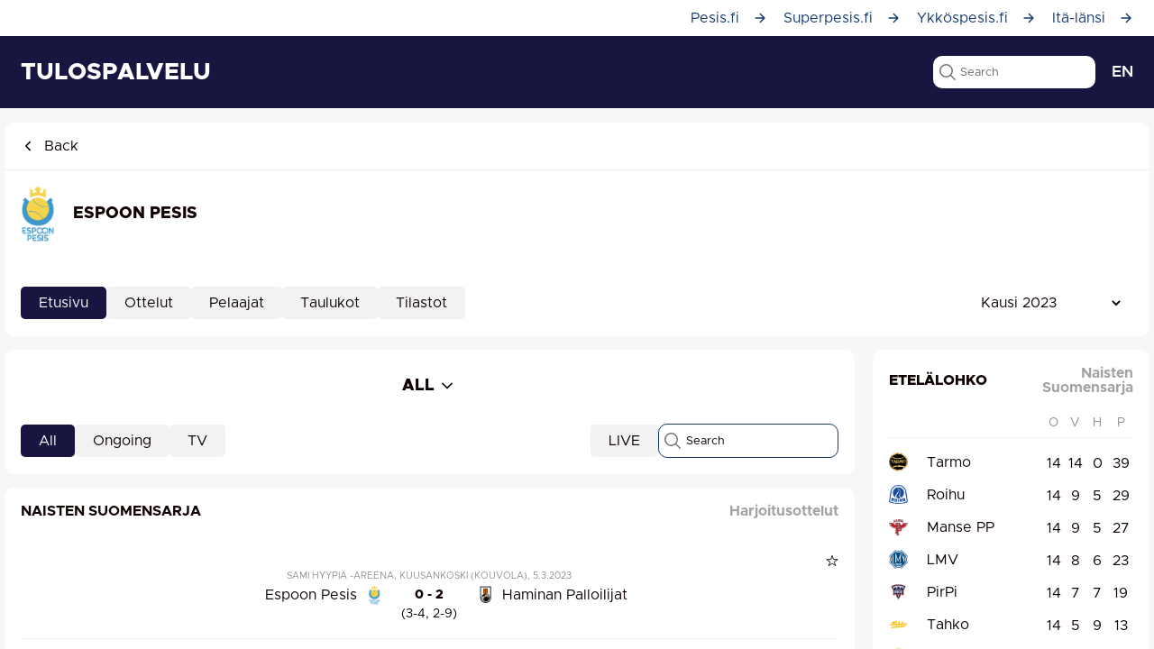

--- FILE ---
content_type: text/html; charset=utf-8
request_url: https://www.google.com/recaptcha/api2/aframe
body_size: 268
content:
<!DOCTYPE HTML><html><head><meta http-equiv="content-type" content="text/html; charset=UTF-8"></head><body><script nonce="O235cHl766nYPFfRmKkN1g">/** Anti-fraud and anti-abuse applications only. See google.com/recaptcha */ try{var clients={'sodar':'https://pagead2.googlesyndication.com/pagead/sodar?'};window.addEventListener("message",function(a){try{if(a.source===window.parent){var b=JSON.parse(a.data);var c=clients[b['id']];if(c){var d=document.createElement('img');d.src=c+b['params']+'&rc='+(localStorage.getItem("rc::a")?sessionStorage.getItem("rc::b"):"");window.document.body.appendChild(d);sessionStorage.setItem("rc::e",parseInt(sessionStorage.getItem("rc::e")||0)+1);localStorage.setItem("rc::h",'1769456616431');}}}catch(b){}});window.parent.postMessage("_grecaptcha_ready", "*");}catch(b){}</script></body></html>

--- FILE ---
content_type: text/css; charset=utf-8
request_url: https://www.pesistulokset.fi/styles.86252f2519e42780.css
body_size: -816
content:
html.ios{--ion-default-font: -apple-system, BlinkMacSystemFont, "Helvetica Neue", "Roboto", sans-serif}html.md{--ion-default-font: "Roboto", "Helvetica Neue", sans-serif}html{--ion-default-dynamic-font: -apple-system-body;--ion-font-family: var(--ion-default-font)}body{background:var(--ion-background-color)}body.backdrop-no-scroll{overflow:hidden}html.ios ion-modal.modal-card ion-header ion-toolbar:first-of-type,html.ios ion-modal.modal-sheet ion-header ion-toolbar:first-of-type,html.ios ion-modal ion-footer ion-toolbar:first-of-type{padding-top:6px}html.ios ion-modal.modal-card ion-header ion-toolbar:last-of-type,html.ios ion-modal.modal-sheet ion-header ion-toolbar:last-of-type{padding-bottom:6px}html.ios ion-modal ion-toolbar{padding-right:calc(var(--ion-safe-area-right) + 8px);padding-left:calc(var(--ion-safe-area-left) + 8px)}@media screen and (min-width: 768px){html.ios ion-modal.modal-card:first-of-type{--backdrop-opacity: .18}}ion-modal.modal-default.show-modal~ion-modal.modal-default{--backdrop-opacity: 0;--box-shadow: none}html.ios ion-modal.modal-card .ion-page{border-top-left-radius:var(--border-radius)}.ion-color-primary{--ion-color-base: var(--ion-color-primary, #3880ff) !important;--ion-color-base-rgb: var(--ion-color-primary-rgb, 56, 128, 255) !important;--ion-color-contrast: var(--ion-color-primary-contrast, #fff) !important;--ion-color-contrast-rgb: var(--ion-color-primary-contrast-rgb, 255, 255, 255) !important;--ion-color-shade: var(--ion-color-primary-shade, #3171e0) !important;--ion-color-tint: var(--ion-color-primary-tint, #4c8dff) !important}.ion-color-secondary{--ion-color-base: var(--ion-color-secondary, #3dc2ff) !important;--ion-color-base-rgb: var(--ion-color-secondary-rgb, 61, 194, 255) !important;--ion-color-contrast: var(--ion-color-secondary-contrast, #fff) !important;--ion-color-contrast-rgb: var(--ion-color-secondary-contrast-rgb, 255, 255, 255) !important;--ion-color-shade: var(--ion-color-secondary-shade, #36abe0) !important;--ion-color-tint: var(--ion-color-secondary-tint, #50c8ff) !important}.ion-color-tertiary{--ion-color-base: var(--ion-color-tertiary, #5260ff) !important;--ion-color-base-rgb: var(--ion-color-tertiary-rgb, 82, 96, 255) !important;--ion-color-contrast: var(--ion-color-tertiary-contrast, #fff) !important;--ion-color-contrast-rgb: var(--ion-color-tertiary-contrast-rgb, 255, 255, 255) !important;--ion-color-shade: var(--ion-color-tertiary-shade, #4854e0) !important;--ion-color-tint: var(--ion-color-tertiary-tint, #6370ff) !important}.ion-color-success{--ion-color-base: var(--ion-color-success, #2dd36f) !important;--ion-color-base-rgb: var(--ion-color-success-rgb, 45, 211, 111) !important;--ion-color-contrast: var(--ion-color-success-contrast, #fff) !important;--ion-color-contrast-rgb: var(--ion-color-success-contrast-rgb, 255, 255, 255) !important;--ion-color-shade: var(--ion-color-success-shade, #28ba62) !important;--ion-color-tint: var(--ion-color-success-tint, #42d77d) !important}.ion-color-warning{--ion-color-base: var(--ion-color-warning, #ffc409) !important;--ion-color-base-rgb: var(--ion-color-warning-rgb, 255, 196, 9) !important;--ion-color-contrast: var(--ion-color-warning-contrast, #000) !important;--ion-color-contrast-rgb: var(--ion-color-warning-contrast-rgb, 0, 0, 0) !important;--ion-color-shade: var(--ion-color-warning-shade, #e0ac08) !important;--ion-color-tint: var(--ion-color-warning-tint, #ffca22) !important}.ion-color-danger{--ion-color-base: var(--ion-color-danger, #eb445a) !important;--ion-color-base-rgb: var(--ion-color-danger-rgb, 235, 68, 90) !important;--ion-color-contrast: var(--ion-color-danger-contrast, #fff) !important;--ion-color-contrast-rgb: var(--ion-color-danger-contrast-rgb, 255, 255, 255) !important;--ion-color-shade: var(--ion-color-danger-shade, #cf3c4f) !important;--ion-color-tint: var(--ion-color-danger-tint, #ed576b) !important}.ion-color-light{--ion-color-base: var(--ion-color-light, #f4f5f8) !important;--ion-color-base-rgb: var(--ion-color-light-rgb, 244, 245, 248) !important;--ion-color-contrast: var(--ion-color-light-contrast, #000) !important;--ion-color-contrast-rgb: var(--ion-color-light-contrast-rgb, 0, 0, 0) !important;--ion-color-shade: var(--ion-color-light-shade, #d7d8da) !important;--ion-color-tint: var(--ion-color-light-tint, #f5f6f9) !important}.ion-color-medium{--ion-color-base: var(--ion-color-medium, #92949c) !important;--ion-color-base-rgb: var(--ion-color-medium-rgb, 146, 148, 156) !important;--ion-color-contrast: var(--ion-color-medium-contrast, #fff) !important;--ion-color-contrast-rgb: var(--ion-color-medium-contrast-rgb, 255, 255, 255) !important;--ion-color-shade: var(--ion-color-medium-shade, #808289) !important;--ion-color-tint: var(--ion-color-medium-tint, #9d9fa6) !important}.ion-color-dark{--ion-color-base: var(--ion-color-dark, #222428) !important;--ion-color-base-rgb: var(--ion-color-dark-rgb, 34, 36, 40) !important;--ion-color-contrast: var(--ion-color-dark-contrast, #fff) !important;--ion-color-contrast-rgb: var(--ion-color-dark-contrast-rgb, 255, 255, 255) !important;--ion-color-shade: var(--ion-color-dark-shade, #1e2023) !important;--ion-color-tint: var(--ion-color-dark-tint, #383a3e) !important}.ion-page{left:0;right:0;top:0;bottom:0;display:flex;position:absolute;flex-direction:column;justify-content:space-between;contain:layout size style;z-index:0}ion-modal>.ion-page{position:relative;contain:layout style;height:100%}.split-pane-visible>.ion-page.split-pane-main{position:relative}ion-route,ion-route-redirect,ion-router,ion-select-option,ion-nav-controller,ion-menu-controller,ion-action-sheet-controller,ion-alert-controller,ion-loading-controller,ion-modal-controller,ion-picker-controller,ion-popover-controller,ion-toast-controller,.ion-page-hidden{display:none!important}.ion-page-invisible{opacity:0}.can-go-back>ion-header ion-back-button{display:block}html.plt-ios.plt-hybrid,html.plt-ios.plt-pwa{--ion-statusbar-padding: 20px}@supports (padding-top: 20px){html{--ion-safe-area-top: var(--ion-statusbar-padding)}}@supports (padding-top: env(safe-area-inset-top)){html{--ion-safe-area-top: env(safe-area-inset-top);--ion-safe-area-bottom: env(safe-area-inset-bottom);--ion-safe-area-left: env(safe-area-inset-left);--ion-safe-area-right: env(safe-area-inset-right)}}ion-card.ion-color .ion-inherit-color,ion-card-header.ion-color .ion-inherit-color{color:inherit}.menu-content{transform:translateZ(0)}.menu-content-open{cursor:pointer;touch-action:manipulation;pointer-events:none;overflow-y:hidden}.menu-content-open ion-content{--overflow: hidden}.menu-content-open .ion-content-scroll-host{overflow:hidden}.ios .menu-content-reveal{box-shadow:-8px 0 42px #00000014}[dir=rtl].ios .menu-content-reveal{box-shadow:8px 0 42px #00000014}.md .menu-content-reveal,.md .menu-content-push{box-shadow:4px 0 16px #0000002e}ion-accordion-group.accordion-group-expand-inset>ion-accordion:first-of-type{border-top-left-radius:8px;border-top-right-radius:8px}ion-accordion-group.accordion-group-expand-inset>ion-accordion:last-of-type{border-bottom-left-radius:8px;border-bottom-right-radius:8px}ion-accordion-group>ion-accordion:last-of-type ion-item[slot=header]{--border-width: 0px}ion-accordion.accordion-animated>[slot=header] .ion-accordion-toggle-icon{transition:.3s transform cubic-bezier(.25,.8,.5,1)}@media (prefers-reduced-motion: reduce){ion-accordion .ion-accordion-toggle-icon{transition:none!important}}ion-accordion.accordion-expanding>[slot=header] .ion-accordion-toggle-icon,ion-accordion.accordion-expanded>[slot=header] .ion-accordion-toggle-icon{transform:rotate(180deg)}ion-accordion-group.accordion-group-expand-inset.md>ion-accordion.accordion-previous ion-item[slot=header]{--border-width: 0px;--inner-border-width: 0px}ion-accordion-group.accordion-group-expand-inset.md>ion-accordion.accordion-expanding:first-of-type,ion-accordion-group.accordion-group-expand-inset.md>ion-accordion.accordion-expanded:first-of-type{margin-top:0}ion-input input::-webkit-date-and-time-value{text-align:start}.ion-datetime-button-overlay{--width: fit-content;--height: fit-content}.ion-datetime-button-overlay ion-datetime.datetime-grid{width:320px;min-height:320px}audio,canvas,progress,video{vertical-align:baseline}audio:not([controls]){display:none;height:0}b,strong{font-weight:700}img{max-width:100%}hr{height:1px;border-width:0;box-sizing:content-box}pre{overflow:auto}code,kbd,pre,samp{font-family:monospace,monospace;font-size:1em}label,input,select,textarea{font-family:inherit;line-height:normal}textarea{overflow:auto;height:auto;font:inherit;color:inherit}textarea::placeholder{padding-left:2px}form,input,optgroup,select{margin:0;font:inherit;color:inherit}html input[type=button],input[type=reset],input[type=submit]{cursor:pointer;-webkit-appearance:button}a,a div,a span,a ion-icon,a ion-label,button,button div,button span,button ion-icon,button ion-label,.ion-tappable,[tappable],[tappable] div,[tappable] span,[tappable] ion-icon,[tappable] ion-label,input,textarea{touch-action:manipulation}a ion-label,button ion-label{pointer-events:none}button{padding:0;border:0;border-radius:0;font-family:inherit;font-style:inherit;font-variant:inherit;line-height:1;text-transform:none;cursor:pointer;-webkit-appearance:button}[tappable]{cursor:pointer}a[disabled],button[disabled],html input[disabled]{cursor:default}button::-moz-focus-inner,input::-moz-focus-inner{padding:0;border:0}input[type=number]::-webkit-inner-spin-button,input[type=number]::-webkit-outer-spin-button{height:auto}input[type=search]::-webkit-search-cancel-button,input[type=search]::-webkit-search-decoration{-webkit-appearance:none}table{border-collapse:collapse;border-spacing:0}td,th{padding:0}*{box-sizing:border-box;-webkit-tap-highlight-color:rgba(0,0,0,0);-webkit-tap-highlight-color:transparent;-webkit-touch-callout:none}html{width:100%;height:100%;-webkit-text-size-adjust:100%;text-size-adjust:100%}html:not(.hydrated) body{display:none}html.ion-ce body{display:block}html.plt-pwa{height:100vh}body{-moz-osx-font-smoothing:grayscale;-webkit-font-smoothing:antialiased;margin:0;padding:0;position:fixed;width:100%;max-width:100%;height:100%;max-height:100%;transform:translateZ(0);text-rendering:optimizeLegibility;overflow:hidden;touch-action:manipulation;-webkit-user-drag:none;-ms-content-zooming:none;word-wrap:break-word;overscroll-behavior-y:none;-webkit-text-size-adjust:none;text-size-adjust:none}html{font-family:var(--ion-font-family)}@supports (-webkit-touch-callout: none){html{font:var(--ion-dynamic-font, 16px var(--ion-font-family))}}a{background-color:transparent;color:var(--ion-color-primary, #3880ff)}h1,h2,h3,h4,h5,h6{margin-top:16px;margin-bottom:10px;font-weight:500;line-height:1.2}h1{margin-top:20px;font-size:1.625rem}h2{margin-top:18px;font-size:1.5rem}h3{font-size:1.375rem}h4{font-size:1.25rem}h5{font-size:1.125rem}h6{font-size:1rem}small{font-size:75%}sub,sup{position:relative;font-size:75%;line-height:0;vertical-align:baseline}sup{top:-.5em}sub{bottom:-.25em}.ion-hide,.ion-hide-up,.ion-hide-down{display:none!important}@media (min-width: 576px){.ion-hide-sm-up{display:none!important}}@media (max-width: 575.98px){.ion-hide-sm-down{display:none!important}}@media (min-width: 768px){.ion-hide-md-up{display:none!important}}@media (max-width: 767.98px){.ion-hide-md-down{display:none!important}}@media (min-width: 992px){.ion-hide-lg-up{display:none!important}}@media (max-width: 991.98px){.ion-hide-lg-down{display:none!important}}@media (min-width: 1200px){.ion-hide-xl-up{display:none!important}}@media (max-width: 1199.98px){.ion-hide-xl-down{display:none!important}}.ion-no-padding{--padding-start: 0;--padding-end: 0;--padding-top: 0;--padding-bottom: 0;padding:0}.ion-padding{--padding-start: var(--ion-padding, 16px);--padding-end: var(--ion-padding, 16px);--padding-top: var(--ion-padding, 16px);--padding-bottom: var(--ion-padding, 16px);padding-inline-start:var(--ion-padding, 16px);padding-inline-end:var(--ion-padding, 16px);padding-top:var(--ion-padding, 16px);padding-bottom:var(--ion-padding, 16px)}.ion-padding-top{--padding-top: var(--ion-padding, 16px);padding-top:var(--ion-padding, 16px)}.ion-padding-start{--padding-start: var(--ion-padding, 16px);padding-inline-start:var(--ion-padding, 16px)}.ion-padding-end{--padding-end: var(--ion-padding, 16px);padding-inline-end:var(--ion-padding, 16px)}.ion-padding-bottom{--padding-bottom: var(--ion-padding, 16px);padding-bottom:var(--ion-padding, 16px)}.ion-padding-vertical{--padding-top: var(--ion-padding, 16px);--padding-bottom: var(--ion-padding, 16px);padding-top:var(--ion-padding, 16px);padding-bottom:var(--ion-padding, 16px)}.ion-padding-horizontal{--padding-start: var(--ion-padding, 16px);--padding-end: var(--ion-padding, 16px);padding-inline-start:var(--ion-padding, 16px);padding-inline-end:var(--ion-padding, 16px)}.ion-no-margin{--margin-start: 0;--margin-end: 0;--margin-top: 0;--margin-bottom: 0;margin:0}.ion-margin{--margin-start: var(--ion-margin, 16px);--margin-end: var(--ion-margin, 16px);--margin-top: var(--ion-margin, 16px);--margin-bottom: var(--ion-margin, 16px);margin-inline-start:var(--ion-margin, 16px);margin-inline-end:var(--ion-margin, 16px);margin-top:var(--ion-margin, 16px);margin-bottom:var(--ion-margin, 16px)}.ion-margin-top{--margin-top: var(--ion-margin, 16px);margin-top:var(--ion-margin, 16px)}.ion-margin-start{--margin-start: var(--ion-margin, 16px);margin-inline-start:var(--ion-margin, 16px)}.ion-margin-end{--margin-end: var(--ion-margin, 16px);margin-inline-end:var(--ion-margin, 16px)}.ion-margin-bottom{--margin-bottom: var(--ion-margin, 16px);margin-bottom:var(--ion-margin, 16px)}.ion-margin-vertical{--margin-top: var(--ion-margin, 16px);--margin-bottom: var(--ion-margin, 16px);margin-top:var(--ion-margin, 16px);margin-bottom:var(--ion-margin, 16px)}.ion-margin-horizontal{--margin-start: var(--ion-margin, 16px);--margin-end: var(--ion-margin, 16px);margin-inline-start:var(--ion-margin, 16px);margin-inline-end:var(--ion-margin, 16px)}.ion-float-left{float:left!important}.ion-float-right{float:right!important}.ion-float-start{float:left!important}:host-context([dir=rtl]) .ion-float-start{float:right!important}[dir=rtl] .ion-float-start{float:right!important}@supports selector(:dir(rtl)){.ion-float-start:dir(rtl){float:right!important}}.ion-float-end{float:right!important}:host-context([dir=rtl]) .ion-float-end{float:left!important}[dir=rtl] .ion-float-end{float:left!important}@supports selector(:dir(rtl)){.ion-float-end:dir(rtl){float:left!important}}@media (min-width: 576px){.ion-float-sm-left{float:left!important}.ion-float-sm-right{float:right!important}.ion-float-sm-start{float:left!important}:host-context([dir=rtl]) .ion-float-sm-start{float:right!important}[dir=rtl] .ion-float-sm-start{float:right!important}@supports selector(:dir(rtl)){.ion-float-sm-start:dir(rtl){float:right!important}}.ion-float-sm-end{float:right!important}:host-context([dir=rtl]) .ion-float-sm-end{float:left!important}[dir=rtl] .ion-float-sm-end{float:left!important}@supports selector(:dir(rtl)){.ion-float-sm-end:dir(rtl){float:left!important}}}@media (min-width: 768px){.ion-float-md-left{float:left!important}.ion-float-md-right{float:right!important}.ion-float-md-start{float:left!important}:host-context([dir=rtl]) .ion-float-md-start{float:right!important}[dir=rtl] .ion-float-md-start{float:right!important}@supports selector(:dir(rtl)){.ion-float-md-start:dir(rtl){float:right!important}}.ion-float-md-end{float:right!important}:host-context([dir=rtl]) .ion-float-md-end{float:left!important}[dir=rtl] .ion-float-md-end{float:left!important}@supports selector(:dir(rtl)){.ion-float-md-end:dir(rtl){float:left!important}}}@media (min-width: 992px){.ion-float-lg-left{float:left!important}.ion-float-lg-right{float:right!important}.ion-float-lg-start{float:left!important}:host-context([dir=rtl]) .ion-float-lg-start{float:right!important}[dir=rtl] .ion-float-lg-start{float:right!important}@supports selector(:dir(rtl)){.ion-float-lg-start:dir(rtl){float:right!important}}.ion-float-lg-end{float:right!important}:host-context([dir=rtl]) .ion-float-lg-end{float:left!important}[dir=rtl] .ion-float-lg-end{float:left!important}@supports selector(:dir(rtl)){.ion-float-lg-end:dir(rtl){float:left!important}}}@media (min-width: 1200px){.ion-float-xl-left{float:left!important}.ion-float-xl-right{float:right!important}.ion-float-xl-start{float:left!important}:host-context([dir=rtl]) .ion-float-xl-start{float:right!important}[dir=rtl] .ion-float-xl-start{float:right!important}@supports selector(:dir(rtl)){.ion-float-xl-start:dir(rtl){float:right!important}}.ion-float-xl-end{float:right!important}:host-context([dir=rtl]) .ion-float-xl-end{float:left!important}[dir=rtl] .ion-float-xl-end{float:left!important}@supports selector(:dir(rtl)){.ion-float-xl-end:dir(rtl){float:left!important}}}.ion-text-center{text-align:center!important}.ion-text-justify{text-align:justify!important}.ion-text-start{text-align:start!important}.ion-text-end{text-align:end!important}.ion-text-left{text-align:left!important}.ion-text-right{text-align:right!important}.ion-text-nowrap{white-space:nowrap!important}.ion-text-wrap{white-space:normal!important}@media (min-width: 576px){.ion-text-sm-center{text-align:center!important}.ion-text-sm-justify{text-align:justify!important}.ion-text-sm-start{text-align:start!important}.ion-text-sm-end{text-align:end!important}.ion-text-sm-left{text-align:left!important}.ion-text-sm-right{text-align:right!important}.ion-text-sm-nowrap{white-space:nowrap!important}.ion-text-sm-wrap{white-space:normal!important}}@media (min-width: 768px){.ion-text-md-center{text-align:center!important}.ion-text-md-justify{text-align:justify!important}.ion-text-md-start{text-align:start!important}.ion-text-md-end{text-align:end!important}.ion-text-md-left{text-align:left!important}.ion-text-md-right{text-align:right!important}.ion-text-md-nowrap{white-space:nowrap!important}.ion-text-md-wrap{white-space:normal!important}}@media (min-width: 992px){.ion-text-lg-center{text-align:center!important}.ion-text-lg-justify{text-align:justify!important}.ion-text-lg-start{text-align:start!important}.ion-text-lg-end{text-align:end!important}.ion-text-lg-left{text-align:left!important}.ion-text-lg-right{text-align:right!important}.ion-text-lg-nowrap{white-space:nowrap!important}.ion-text-lg-wrap{white-space:normal!important}}@media (min-width: 1200px){.ion-text-xl-center{text-align:center!important}.ion-text-xl-justify{text-align:justify!important}.ion-text-xl-start{text-align:start!important}.ion-text-xl-end{text-align:end!important}.ion-text-xl-left{text-align:left!important}.ion-text-xl-right{text-align:right!important}.ion-text-xl-nowrap{white-space:nowrap!important}.ion-text-xl-wrap{white-space:normal!important}}.ion-text-uppercase{text-transform:uppercase!important}.ion-text-lowercase{text-transform:lowercase!important}.ion-text-capitalize{text-transform:capitalize!important}@media (min-width: 576px){.ion-text-sm-uppercase{text-transform:uppercase!important}.ion-text-sm-lowercase{text-transform:lowercase!important}.ion-text-sm-capitalize{text-transform:capitalize!important}}@media (min-width: 768px){.ion-text-md-uppercase{text-transform:uppercase!important}.ion-text-md-lowercase{text-transform:lowercase!important}.ion-text-md-capitalize{text-transform:capitalize!important}}@media (min-width: 992px){.ion-text-lg-uppercase{text-transform:uppercase!important}.ion-text-lg-lowercase{text-transform:lowercase!important}.ion-text-lg-capitalize{text-transform:capitalize!important}}@media (min-width: 1200px){.ion-text-xl-uppercase{text-transform:uppercase!important}.ion-text-xl-lowercase{text-transform:lowercase!important}.ion-text-xl-capitalize{text-transform:capitalize!important}}.ion-align-self-start{align-self:flex-start!important}.ion-align-self-end{align-self:flex-end!important}.ion-align-self-center{align-self:center!important}.ion-align-self-stretch{align-self:stretch!important}.ion-align-self-baseline{align-self:baseline!important}.ion-align-self-auto{align-self:auto!important}.ion-wrap{flex-wrap:wrap!important}.ion-nowrap{flex-wrap:nowrap!important}.ion-wrap-reverse{flex-wrap:wrap-reverse!important}.ion-justify-content-start{justify-content:flex-start!important}.ion-justify-content-center{justify-content:center!important}.ion-justify-content-end{justify-content:flex-end!important}.ion-justify-content-around{justify-content:space-around!important}.ion-justify-content-between{justify-content:space-between!important}.ion-justify-content-evenly{justify-content:space-evenly!important}.ion-align-items-start{align-items:flex-start!important}.ion-align-items-center{align-items:center!important}.ion-align-items-end{align-items:flex-end!important}.ion-align-items-stretch{align-items:stretch!important}.ion-align-items-baseline{align-items:baseline!important}@font-face{font-family:Metropolis;font-style:normal;font-weight:400;font-display:swap;src:local("Metropolis Regular"),url(Metropolis-Regular.4d6c618a07a57491.woff);unicode-range:U+0100-024F,U+1E00-1EFF,U+20A0-20AB,U+20AD-20CF,U+2C60-2C7F,U+A720-A7FF}@font-face{font-family:Metropolis;font-style:normal;font-weight:400;font-display:swap;src:local("Metropolis Regular"),url(Metropolis-Regular.4d6c618a07a57491.woff);unicode-range:U+0000-00FF,U+0131,U+0152-0153,U+02C6,U+02DA,U+02DC,U+2000-206F,U+2074,U+20AC,U+2212,U+2215,U+E0FF,U+EFFD,U+F000}@font-face{font-family:Metropolis;font-style:normal;font-weight:500;font-display:swap;src:local("Metropolis Medium"),url(Metropolis-Medium.4e1e18927c6f8ae0.woff);unicode-range:U+0100-024F,U+1E00-1EFF,U+20A0-20AB,U+20AD-20CF,U+2C60-2C7F,U+A720-A7FF}@font-face{font-family:Metropolis;font-style:normal;font-weight:500;font-display:swap;src:local("Metropolis Medium"),url(Metropolis-Medium.4e1e18927c6f8ae0.woff);unicode-range:U+0000-00FF,U+0131,U+0152-0153,U+02C6,U+02DA,U+02DC,U+2000-206F,U+2074,U+20AC,U+2212,U+2215,U+E0FF,U+EFFD,U+F000}@font-face{font-family:Metropolis;font-style:normal;font-weight:600;font-display:swap;src:local("Metropolis SemiBold"),url(Metropolis-SemiBold.0832ea062595d9d6.woff);unicode-range:U+0100-024F,U+1E00-1EFF,U+20A0-20AB,U+20AD-20CF,U+2C60-2C7F,U+A720-A7FF}@font-face{font-family:Metropolis;font-style:normal;font-weight:600;font-display:swap;src:local("Metropolis SemiBold"),url(Metropolis-SemiBold.0832ea062595d9d6.woff);unicode-range:U+0000-00FF,U+0131,U+0152-0153,U+02C6,U+02DA,U+02DC,U+2000-206F,U+2074,U+20AC,U+2212,U+2215,U+E0FF,U+EFFD,U+F000}@font-face{font-family:Metropolis;font-style:normal;font-weight:700;font-display:swap;src:local("Metropolis Bold"),url(Metropolis-Bold.6c62f26e81134c3a.woff);unicode-range:U+0100-024F,U+1E00-1EFF,U+20A0-20AB,U+20AD-20CF,U+2C60-2C7F,U+A720-A7FF}@font-face{font-family:Metropolis;font-style:normal;font-weight:700;font-display:swap;src:local("Metropolis Bold"),url(Metropolis-Bold.6c62f26e81134c3a.woff);unicode-range:U+0000-00FF,U+0131,U+0152-0153,U+02C6,U+02DA,U+02DC,U+2000-206F,U+2074,U+20AC,U+2212,U+2215,U+E0FF,U+EFFD,U+F000}@font-face{font-family:Metropolis;font-style:normal;font-weight:800;font-display:swap;src:local("Metropolis ExtraBold"),url(Metropolis-ExtraBold.3d09e7984058463b.otf);unicode-range:U+0100-024F,U+1E00-1EFF,U+20A0-20AB,U+20AD-20CF,U+2C60-2C7F,U+A720-A7FF}@font-face{font-family:Metropolis;font-style:normal;font-weight:800;font-display:swap;src:local("Metropolis ExtraBold"),url(Metropolis-ExtraBold.3d09e7984058463b.otf);unicode-range:U+0000-00FF,U+0131,U+0152-0153,U+02C6,U+02DA,U+02DC,U+2000-206F,U+2074,U+20AC,U+2212,U+2215,U+E0FF,U+EFFD,U+F000}*{scroll-margin-top:80px}body{background:var(--pt-bg)}a{cursor:pointer;color:var(--ion-font-color);text-decoration:none}a.underlined{text-decoration:underline}.container{max-width:var(--pt-content-max-width);margin:0 auto}.content-box{border-radius:var(--pt-border-radius);background:var(--pt-box-bg);padding:var(--pt-box-padding);margin-bottom:15px;height:100%}.content-box.highlighted-match{border:1px solid var(--pt-sixth-grey)}h1,.h1{color:var(--ion-font-color);font-size:var(--pt-h1-font-size);font-family:var(--ion-heading-family);font-weight:800;text-transform:uppercase;margin:0;-webkit-hyphens:auto;hyphens:auto;word-break:auto-phrase}h1.mb-25,.h1.mb-25{margin-bottom:25px}h2,.h2{color:var(--ion-font-color);font-size:var(--pt-h2-font-size);font-family:var(--ion-heading-family);font-weight:800;text-transform:uppercase;margin:0;line-height:1;-webkit-hyphens:auto;hyphens:auto;word-break:auto-phrase}h2.no-transform,.h2.no-transform{text-transform:none}h2.thinner,.h2.thinner{font-weight:700}h2.mb-25,.h2.mb-25{margin-bottom:25px}h3,.h3{font-family:var(--ion-heading-family);font-weight:500;font-size:24px;color:var(--ion-font-color);-webkit-hyphens:auto;hyphens:auto;word-break:auto-phrase}h3.sm,.h3.sm{font-size:18px}.mb-30{margin-bottom:30px}.mt-25{margin-top:25px}.mb-25{margin-bottom:25px}.mb-35{margin-bottom:35px}.mb-20{margin-bottom:20px}.mt-15{margin-top:15px}.mr-0{margin-right:0!important}.mr-5{margin-right:5px}.mr-10{margin-right:10px}.mb-15{margin-bottom:15px}.mb-10{margin-bottom:10px}.mt-10{margin-top:10px}.mb-5{margin-bottom:5px}.mb-0{margin-bottom:0}.fixed-size{display:flex;align-items:flex-start;justify-content:space-between;row-gap:1em}.flexbox{display:flex;align-items:center}.flexbox-top{display:flex;align-items:flex-start}.flexbox-wrap{flex-wrap:wrap}.flexbox-nowrap{flex-wrap:nowrap!important}.flexbox-apart{justify-content:space-between}.flexbox-even{justify-content:space-evenly}.flexbox-center{justify-content:center}.flexbox-start{justify-content:flex-start}.flexbox-end{justify-content:flex-end}.flexbox-column{flex-direction:column}.pos-relative{position:relative}.width-full{width:100%}.width-25{width:calc(25% - 10px)}.width-225{width:calc(22.5% - 10px)}.width-50{width:calc(50% - 10px)}.width-550{width:calc(55% - 10px)}.width-75{width:calc(75% - 10px)}.width-775{width:calc(77.5% - 10px)}.two-col-grid{display:grid;grid-template-columns:repeat(2,minmax(0,1fr));gap:1em}@media (max-width: 767px){.two-col-grid{grid-template-columns:1fr}}@media (max-width: 1200px){.two-col-grid.break-lg{grid-template-columns:1fr}}.three-col-grid{display:grid;grid-template-columns:repeat(3,minmax(0,1fr));gap:1em}@media (max-width: 1000px){.three-col-grid{grid-template-columns:repeat(2,minmax(0,1fr))}}@media (max-width: 767px){.three-col-grid{grid-template-columns:1fr}}.four-col-grid{display:grid;grid-template-columns:repeat(4,minmax(0,1fr));gap:1em}@media (max-width: 1200px){.four-col-grid{grid-template-columns:repeat(3,minmax(0,1fr))}}@media (max-width: 767px){.four-col-grid{grid-template-columns:repeat(2,minmax(0,1fr))}}@media (max-width: 500px){.four-col-grid{grid-template-columns:minmax(0,1fr)}}ion-searchbar.filter-search{--background: #fff;--border-radius: var(--pt-border-radius);--color: var(--ion-font-color);--box-shadow: none;max-width:200px;min-height:38px;padding:0;margin-bottom:0}ion-searchbar.filter-search .searchbar-input-container input.searchbar-input{border:1px solid var(--ion-color-primary);height:38px;font-size:13px}@media (max-width: 500px){ion-searchbar.filter-search .searchbar-input-container input.searchbar-input{font-size:16px}}ion-searchbar.filter-search .searchbar-input-container input.searchbar-input::placeholder{opacity:1}ion-searchbar .searchbar-input-container input.searchbar-input{font-size:13px}@media (max-width: 500px){ion-searchbar .searchbar-input-container input.searchbar-input{font-size:16px}}.filter-links{display:flex;flex-direction:row;align-items:center;justify-content:flex-start;flex-wrap:wrap;gap:.67em}.filter-links.filter-links-right{justify-content:flex-end}.filter-links .filter-link{padding:var(--pt-button-padding);border-radius:var(--pt-border-radius-sm);background-color:var(--pt-grey);color:var(--ion-text-color);text-decoration:none;display:flex;align-items:center;justify-content:center;text-align:center;width:-moz-fit-content;width:fit-content}.filter-links .filter-link:hover{color:var(--pt-second-grey)}.filter-links .filter-link.active{background-color:var(--ion-color-secondary)}.filter-links .filter-link.active,.filter-links .filter-link.active:hover{color:#fff}.filter-links .filter-icon{padding-left:.5em}input.pt-input{background:#fff;border-radius:var(--pt-border-radius);color:var(--ion-font-color);padding:.3em;height:38px}input.pt-input.bordered{outline:1px solid var(--ion-color-primary);border-width:1px 1px 1px 1px;border-style:solid;border-color:#fff}select.pt-select{cursor:pointer;border:0;height:38px;background:#fff;border-radius:var(--pt-border-radius);color:var(--ion-font-color);--icon-color: var(--ion-font-color);--placeholder-color: var(--ion-font-color);--box-shadow: none;margin:0 .66em 0 0}select.pt-select.bordered{padding-left:.66em;outline:1px solid var(--ion-color-primary);border-width:1px 10px 1px 1px;border-style:solid;border-color:#fff}select.pt-select.h1em{height:1em}ion-radio::part(label){overflow:visible;white-space:normal;word-break:break-word}.border-bottom{border-bottom:1px solid var(--pt-border-color);margin-left:calc(var(--pt-box-padding) * -1);margin-right:calc(var(--pt-box-padding) * -1);padding-bottom:var(--pt-box-padding)}.sm-g-txt{font-size:14px;color:var(--pt-dark-grey)}.centered{text-align:center}th.pt-th{border-bottom:1px solid var(--ion-color-light);color:var(--pt-light-grey);font-weight:400;font-size:14px;padding-bottom:3px;text-transform:uppercase}.table-responsive{overflow-x:auto}table.pt{width:100%;border-collapse:collapse;margin-bottom:15px}table.pt.striped{margin-left:calc(var(--pt-box-padding) * -.5);margin-right:calc(var(--pt-box-padding) * -.5);width:calc(100% + var(--pt-box-padding))}table.pt.striped tr:nth-child(2n){background-color:var(--pt-lightest-gray)}table.pt.striped tr th:first-child,table.pt.striped tr td:first-child{padding-left:calc(var(--pt-box-padding) + 10px)}table.pt.striped tr th:last-child,table.pt.striped tr td:last-child{padding-right:calc(var(--pt-box-padding) + 10px)}table.pt tr th{border-bottom:1px solid var(--ion-color-light);color:var(--pt-light-grey);font-weight:400;font-size:14px;padding-bottom:3px;text-transform:uppercase}table.pt tr td{padding:10px 0}table.pt.padded tr th,table.pt.padded tr td{padding:10px}.period-event-vp.period-event-col .sm{display:none}.period-event-vp.period-event-col .lg{display:inline-block}.loading-box{text-align:center}.sm{display:none}a:hover{color:var(--pt-second-grey)}@media (max-width: 1270px){.container{margin:0 15px}}@media (max-width: 900px){#ottelut{order:-1}.lg{display:none}.sm{display:inline-block}.container{max-width:var(--pt-content-max-width);margin:0 15px}.advertisement{margin:40px 15px!important}.width-25,.width-225,.width-50,.width-550,.width-75,.width-775{width:100%}.fixed-size{flex-wrap:wrap}.sm-center{text-align:center;justify-content:center}}@media (max-width: 900px) and (max-width: 767px){.filter-links.resize{order:100;justify-content:flex-start;column-gap:1em}.filter-links.resize .filter-link{background:none;border-bottom:1px solid transparent;border-radius:0;color:var(--ion-text-color);padding:0}.filter-links.resize .filter-link.active{background:none;border-bottom-color:var(--pt-fourth-grey)}.filter-links.resize .filter-link.active:hover{color:var(--ion-text-color)}.filter-links.filter-links-right{flex:1;justify-content:flex-start}}@media (max-width: 900px) and (max-width: 600px){.filter-links .filter-link{font-size:.9em;padding:7px 14px}.filter-links.resize{width:100%;column-gap:.7em}.filter-links.resize .filter-link{font-size:.9em}.filter-links.resize.has-playoffs{column-gap:.5em}.filter-links.resize.has-playoffs .filter-link{font-size:.85em}.filter-links.filter-links-right{justify-content:space-between}}@media (max-width: 900px) and (max-width: 349px){.filter-links.resize{width:calc(100% + 20px);margin:0 -10px}}@media (max-width: 900px){ion-searchbar.filter-search{margin-bottom:10px}.filter-contents{flex-wrap:wrap}.period-event-vp.period-event-col .sm{display:inline-block}.period-event-vp.period-event-col .lg{display:none}}@media (max-width: 900px) and (max-width: 500px){.container{margin:0 10px}}@media (max-width: 900px) and (max-width: 380px){.x-sm{display:none}.match-team-name{word-break:break-word}}ion-app{scrollbar-color:#cccccc #efefef;scrollbar-width:thin}ion-app.embed ion-content{--overflow: hidden}body.embed .container{margin:0 auto!important}.fixed-size.full-width .width-full{width:100%}ion-content::part(scroll){overscroll-behavior:none}.stream-box{position:absolute;left:0;right:0;top:50%;transform:translateY(-50%);bottom:0;background:#fff;padding:10px 0}.stream-box .stream-box-inner{border:1px solid #F2F2F2;border-radius:4px;justify-content:center;align-items:center;display:flex;gap:1em;padding:1em;height:100%}.stream-box .stream-box-inner .close-streams{position:absolute;right:20px;font-size:14px;color:#a3a3a3!important}.stream-box .stream-box-inner .close-streams ion-icon{font-size:20px}ion-toast.toast-match-vote::part(container){padding:10px}ion-toast.toast-match-vote::part(message){padding:0;font-size:16px;text-align:center}ion-toast.toast-match-vote::part(button){padding-right:40px;padding-left:0;position:relative;margin-left:-10px}ion-toast.toast-match-vote::part(button cancel){padding:0;position:absolute;right:5px;top:-10px;font-size:12px}.font-weight-bold{font-weight:700}.p-2{padding:.5em}.border{border:1px solid #ccc;border-radius:5px}.mr-15{margin-right:15px}table.pt.statistic td,table.pt.statistic th{text-align:left}.w-100{width:100%}.px-20{padding-left:20px;padding-right:20px}ion-datetime-button::part(native){background:#fff;border-radius:var(--pt-border-radius);color:var(--ion-font-color);padding:.3em;height:38px;outline:1px solid var(--ion-color-primary);border-width:1px 1px 1px 1px;border-style:solid;border-color:#fff;width:165px}@media (max-width: 450px){ion-datetime-button::part(native){width:145px;padding:.2em}}:root{--ion-color-primary: #153A6E;--ion-color-primary-rgb: 21, 58, 110;--ion-color-primary-contrast: #ffffff;--ion-color-primary-contrast-rgb: 255, 255, 255;--ion-color-primary-shade: #0e2a53;--ion-color-primary-tint: #2b4b8f;--ion-color-secondary: #181641;--ion-color-secondary-rgb: 24, 22, 65;--ion-color-secondary-contrast: #ffffff;--ion-color-secondary-contrast-rgb: 255, 255, 255;--ion-color-secondary-shade: #15133a;--ion-color-secondary-tint: #3a386f;--ion-color-tertiary: #5260ff;--ion-color-tertiary-rgb: 82, 96, 255;--ion-color-tertiary-contrast: #ffffff;--ion-color-tertiary-contrast-rgb: 255, 255, 255;--ion-color-tertiary-shade: #4854e0;--ion-color-tertiary-tint: #6370ff;--ion-color-success: #25B797;--ion-color-success-rgb: 37, 183, 151;--ion-color-success-contrast: #ffffff;--ion-color-success-contrast-rgb: 255, 255, 255;--ion-color-success-shade: #1f9e7f;--ion-color-success-tint: #3dc2a0;--ion-color-warning: #ffc409;--ion-color-warning-rgb: 255, 196, 9;--ion-color-warning-contrast: #000000;--ion-color-warning-contrast-rgb: 0, 0, 0;--ion-color-warning-shade: #e0ac08;--ion-color-warning-tint: #ffca22;--ion-color-danger: #BE4521;--ion-color-danger-rgb: 190, 69, 33;--ion-color-danger-contrast: #ffffff;--ion-color-danger-contrast-rgb: 255, 255, 255;--ion-color-danger-shade: #a13d1f;--ion-color-danger-tint: #c25e3a;--ion-color-dark: #222428;--ion-color-dark-rgb: 34, 36, 40;--ion-color-dark-contrast: #ffffff;--ion-color-dark-contrast-rgb: 255, 255, 255;--ion-color-dark-shade: #1e2023;--ion-color-dark-tint: #383a3e;--ion-color-medium: #E0E8EA;--ion-color-medium-rgb: 242, 242, 242;--ion-color-medium-contrast: #ffffff;--ion-color-medium-contrast-rgb: 255, 255, 255;--ion-color-medium-shade: #d7d8da;--ion-color-medium-tint: #f5f6f9;--ion-color-light: #F2F2F2;--ion-color-light-rgb: 242, 242, 242;--ion-color-light-contrast: #000000;--ion-color-light-contrast-rgb: 0, 0, 0;--ion-color-light-shade: #d7d8da;--ion-color-light-tint: #f5f6f9;--ion-heading-family: "Metropolis";--ion-font-family: "Metropolis", sans-serif;--ion-font-color: #0F0000;--ion-text-color: #0F0000;--pt-bg: #F7F7F7;--pt-border-radius: 10px;--pt-border-radius-sm: 5px;--pt-box-bg: #fff;--pt-box-padding: 18px;--pt-grey: #F2F2F2;--pt-dark-grey: #8F9C9F;--pt-light-grey: #8F8F8F;--pt-second-grey: #636363;--pt-third-grey: #A9A9A9;--pt-fourth-grey: #A3A3A3;--pt-fifth-grey: #F9F9F9;--pt-sixth-grey: #CECECE;--pt-border-color: #EFE8E8;--pt-h1-font-size: 18px;--pt-h2-font-size: 16px;--pt-p-font-size: 16px;--pt-button-padding: 10px 20px;--pt-content-max-width: 1270px;--pt-lightest-gray: rgba(216, 216, 216, .3);--pt-highlight-box: #EDECEC}html{--ion-dynamic-font: var(--ion-default-dynamic-font)}


--- FILE ---
content_type: application/javascript
request_url: https://www.pesistulokset.fi/4272.b50efe84fe4fe1a7.js
body_size: -825
content:
"use strict";(self.webpackChunkapp=self.webpackChunkapp||[]).push([[4272],{4272:(F,_,r)=>{r.r(_),r.d(_,{ion_select:()=>j,ion_select_option:()=>D,ion_select_popover:()=>A});var x=r(1528),s=r(3716),I=r(8507),P=r(7620),w=r(5984),f=r(6384),O=r(2032),a=r(5820),p=r(7716),c=r(5256),C=r(7128),y=r(4812),g=r(1780);r(4829),r(136);const j=class{constructor(e){(0,s.r)(this,e),this.ionChange=(0,s.d)(this,"ionChange",7),this.ionCancel=(0,s.d)(this,"ionCancel",7),this.ionDismiss=(0,s.d)(this,"ionDismiss",7),this.ionFocus=(0,s.d)(this,"ionFocus",7),this.ionBlur=(0,s.d)(this,"ionBlur",7),this.ionStyle=(0,s.d)(this,"ionStyle",7),this.inputId="ion-sel-"+U++,this.inheritedAttributes={},this.hasLoggedDeprecationWarning=!1,this.onClick=t=>{const l=t.target,i=l.closest('[slot="start"], [slot="end"]');l===this.el||null===i?(this.setFocus(),this.open(t)):t.preventDefault()},this.onFocus=()=>{this.ionFocus.emit()},this.onBlur=()=>{this.ionBlur.emit()},this.isExpanded=!1,this.cancelText="Cancel",this.color=void 0,this.compareWith=void 0,this.disabled=!1,this.fill=void 0,this.interface="alert",this.interfaceOptions={},this.justify="space-between",this.label=void 0,this.labelPlacement="start",this.legacy=void 0,this.multiple=!1,this.name=this.inputId,this.okText="OK",this.placeholder=void 0,this.selectedText=void 0,this.toggleIcon=void 0,this.expandedIcon=void 0,this.shape=void 0,this.value=void 0}styleChanged(){this.emitStyle()}setValue(e){this.value=e,this.ionChange.emit({value:e})}componentWillLoad(){this.inheritedAttributes=(0,f.k)(this.el,["aria-label"])}connectedCallback(){var e=this;return(0,x.c)(function*(){const{el:t}=e;e.legacyFormController=(0,I.c)(t),e.notchController=(0,P.c)(t,()=>e.notchSpacerEl,()=>e.labelSlot),e.updateOverlayOptions(),e.emitStyle(),e.mutationO=(0,C.w)(e.el,"ion-select-option",(0,x.c)(function*(){e.updateOverlayOptions(),(0,s.i)(e)}))})()}disconnectedCallback(){this.mutationO&&(this.mutationO.disconnect(),this.mutationO=void 0),this.notchController&&(this.notchController.destroy(),this.notchController=void 0)}open(e){var t=this;return(0,x.c)(function*(){if(t.disabled||t.isExpanded)return;t.isExpanded=!0;const l=t.overlay=yield t.createOverlay(e);if(l.onDidDismiss().then(()=>{t.overlay=void 0,t.isExpanded=!1,t.ionDismiss.emit(),t.setFocus()}),yield l.present(),"popover"===t.interface){const i=t.childOpts.map(o=>o.value).indexOf(t.value);if(i>-1){const o=l.querySelector(`.select-interface-option:nth-child(${i+1})`);if(o){(0,f.f)(o);const n=o.querySelector("ion-radio, ion-checkbox");n&&n.focus()}}else{const o=l.querySelector("ion-radio:not(.radio-disabled), ion-checkbox:not(.checkbox-disabled)");o&&((0,f.f)(o.closest("ion-item")),o.focus())}}return l})()}createOverlay(e){let t=this.interface;return"action-sheet"===t&&this.multiple&&(console.warn(`Select interface cannot be "${t}" with a multi-value select. Using the "alert" interface instead.`),t="alert"),"popover"===t&&!e&&(console.warn(`Select interface cannot be a "${t}" without passing an event. Using the "alert" interface instead.`),t="alert"),"action-sheet"===t?this.openActionSheet():"popover"===t?this.openPopover(e):this.openAlert()}updateOverlayOptions(){const e=this.overlay;if(!e)return;const t=this.childOpts,l=this.value;switch(this.interface){case"action-sheet":e.buttons=this.createActionSheetButtons(t,l);break;case"popover":const i=e.querySelector("ion-select-popover");i&&(i.options=this.createPopoverOptions(t,l));break;case"alert":e.inputs=this.createAlertInputs(t,this.multiple?"checkbox":"radio",l)}}createActionSheetButtons(e,t){const l=e.map(i=>{const o=E(i),n=Array.from(i.classList).filter(d=>"hydrated"!==d).join(" "),h=`${L} ${n}`;return{role:(0,w.i)(t,o,this.compareWith)?"selected":"",text:i.textContent,cssClass:h,handler:()=>{this.setValue(o)}}});return l.push({text:this.cancelText,role:"cancel",handler:()=>{this.ionCancel.emit()}}),l}createAlertInputs(e,t,l){return e.map(o=>{const n=E(o),h=Array.from(o.classList).filter(u=>"hydrated"!==u).join(" ");return{type:t,cssClass:`${L} ${h}`,label:o.textContent||"",value:n,checked:(0,w.i)(l,n,this.compareWith),disabled:o.disabled}})}createPopoverOptions(e,t){return e.map(i=>{const o=E(i),n=Array.from(i.classList).filter(d=>"hydrated"!==d).join(" ");return{text:i.textContent||"",cssClass:`${L} ${n}`,value:o,checked:(0,w.i)(t,o,this.compareWith),disabled:i.disabled,handler:d=>{this.setValue(d),this.multiple||this.close()}}})}openPopover(e){var t=this;return(0,x.c)(function*(){const{fill:l,labelPlacement:i}=t,o=t.interfaceOptions,n=(0,g.b)(t),h="md"!==n,d=t.multiple,u=t.value;let b=e,v="auto";if(t.legacyFormController.hasLegacyControl()){const m=t.el.closest("ion-item");m&&(m.classList.contains("item-label-floating")||m.classList.contains("item-label-stacked"))&&(b=Object.assign(Object.assign({},e),{detail:{ionShadowTarget:m}}),v="cover")}else"floating"===i||"stacked"===i||"md"===n&&void 0!==l?v="cover":b=Object.assign(Object.assign({},e),{detail:{ionShadowTarget:t.nativeWrapperEl}});const k=Object.assign(Object.assign({mode:n,event:b,alignment:"center",size:v,showBackdrop:h},o),{component:"ion-select-popover",cssClass:["select-popover",o.cssClass],componentProps:{header:o.header,subHeader:o.subHeader,message:o.message,multiple:d,value:u,options:t.createPopoverOptions(t.childOpts,u)}});return a.c.create(k)})()}openActionSheet(){var e=this;return(0,x.c)(function*(){const t=(0,g.b)(e),l=e.interfaceOptions,i=Object.assign(Object.assign({mode:t},l),{buttons:e.createActionSheetButtons(e.childOpts,e.value),cssClass:["select-action-sheet",l.cssClass]});return a.b.create(i)})()}openAlert(){var e=this;return(0,x.c)(function*(){let t,l;e.legacyFormController.hasLegacyControl()?(t=e.getLabel(),l=t?t.textContent:null):l=e.labelText;const i=e.interfaceOptions,o=e.multiple?"checkbox":"radio",n=(0,g.b)(e),h=Object.assign(Object.assign({mode:n},i),{header:i.header?i.header:l,inputs:e.createAlertInputs(e.childOpts,o,e.value),buttons:[{text:e.cancelText,role:"cancel",handler:()=>{e.ionCancel.emit()}},{text:e.okText,handler:d=>{e.setValue(d)}}],cssClass:["select-alert",i.cssClass,e.multiple?"multiple-select-alert":"single-select-alert"]});return a.a.create(h)})()}close(){return this.overlay?this.overlay.dismiss():Promise.resolve(!1)}getLabel(){return(0,f.h)(this.el)}hasValue(){return""!==this.getText()}get childOpts(){return Array.from(this.el.querySelectorAll("ion-select-option"))}get labelText(){const{label:e}=this;if(void 0!==e)return e;const{labelSlot:t}=this;return null!==t?t.textContent:void 0}getText(){const e=this.selectedText;return null!=e&&""!==e?e:$(this.childOpts,this.value,this.compareWith)}setFocus(){this.focusEl&&this.focusEl.focus()}emitStyle(){const{disabled:e}=this,t={"interactive-disabled":e};this.legacyFormController.hasLegacyControl()&&(t.interactive=!0,t.select=!0,t["select-disabled"]=e,t["has-placeholder"]=void 0!==this.placeholder,t["has-value"]=this.hasValue(),t["has-focus"]=this.isExpanded,t.legacy=!!this.legacy),this.ionStyle.emit(t)}renderLabel(){const{label:e}=this;return(0,s.h)("div",{class:{"label-text-wrapper":!0,"label-text-wrapper-hidden":!this.hasLabel},part:"label"},void 0===e?(0,s.h)("slot",{name:"label"}):(0,s.h)("div",{class:"label-text"},e))}componentDidRender(){var e;null===(e=this.notchController)||void 0===e||e.calculateNotchWidth()}get labelSlot(){return this.el.querySelector('[slot="label"]')}get hasLabel(){return void 0!==this.label||null!==this.labelSlot}renderLabelContainer(){return"md"===(0,g.b)(this)&&"outline"===this.fill?[(0,s.h)("div",{class:"select-outline-container"},(0,s.h)("div",{class:"select-outline-start"}),(0,s.h)("div",{class:{"select-outline-notch":!0,"select-outline-notch-hidden":!this.hasLabel}},(0,s.h)("div",{class:"notch-spacer","aria-hidden":"true",ref:l=>this.notchSpacerEl=l},this.label)),(0,s.h)("div",{class:"select-outline-end"})),this.renderLabel()]:this.renderLabel()}renderSelect(){const{disabled:e,el:t,isExpanded:l,expandedIcon:i,labelPlacement:o,justify:n,placeholder:h,fill:d,shape:u,name:b,value:v}=this,k=(0,g.b)(this),m="floating"===o||"stacked"===o,S=!m,G=(0,p.i)(t)?"rtl":"ltr",M=(0,c.h)("ion-item",this.el),N="md"===k&&"outline"!==d&&!M,B=this.hasValue(),J=null!==t.querySelector('[slot="start"], [slot="end"]');(0,f.d)(!0,t,b,z(v),e);const Q="stacked"===o||"floating"===o&&(B||l||J);return(0,s.h)(s.H,{onClick:this.onClick,class:(0,c.c)(this.color,{[k]:!0,"in-item":M,"in-item-color":(0,c.h)("ion-item.ion-color",t),"select-disabled":e,"select-expanded":l,"has-expanded-icon":void 0!==i,"has-value":B,"label-floating":Q,"has-placeholder":void 0!==h,"ion-focusable":!0,[`select-${G}`]:!0,[`select-fill-${d}`]:void 0!==d,[`select-justify-${n}`]:S,[`select-shape-${u}`]:void 0!==u,[`select-label-placement-${o}`]:!0})},(0,s.h)("label",{class:"select-wrapper",id:"select-label"},this.renderLabelContainer(),(0,s.h)("div",{class:"select-wrapper-inner"},(0,s.h)("slot",{name:"start"}),(0,s.h)("div",{class:"native-wrapper",ref:X=>this.nativeWrapperEl=X,part:"container"},this.renderSelectText(),this.renderListbox()),(0,s.h)("slot",{name:"end"}),!m&&this.renderSelectIcon()),m&&this.renderSelectIcon(),N&&(0,s.h)("div",{class:"select-highlight"})))}renderLegacySelect(){this.hasLoggedDeprecationWarning||((0,O.p)('ion-select now requires providing a label with either the "label" property or the "aria-label" attribute. To migrate, remove any usage of "ion-label" and pass the label text to either the "label" property or the "aria-label" attribute.\n\nExample: <ion-select label="Favorite Color">...</ion-select>\nExample with aria-label: <ion-select aria-label="Favorite Color">...</ion-select>\n\nDevelopers can use the "legacy" property to continue using the legacy form markup. This property will be removed in an upcoming major release of Ionic where this form control will use the modern form markup.',this.el),this.legacy&&(0,O.p)('ion-select is being used with the "legacy" property enabled which will forcibly enable the legacy form markup. This property will be removed in an upcoming major release of Ionic where this form control will use the modern form markup.\n    Developers can dismiss this warning by removing their usage of the "legacy" property and using the new select syntax.',this.el),this.hasLoggedDeprecationWarning=!0);const{disabled:e,el:t,inputId:l,isExpanded:i,expandedIcon:o,name:n,placeholder:h,value:d}=this,u=(0,g.b)(this),{labelText:b,labelId:v}=(0,f.e)(t,l);(0,f.d)(!0,t,n,z(d),e);let m=this.getText();""===m&&void 0!==h&&(m=h);const S=void 0!==b?""!==m?`${m}, ${b}`:b:m;return(0,s.h)(s.H,{onClick:this.onClick,role:"button","aria-haspopup":"listbox","aria-disabled":e?"true":null,"aria-label":S,class:{[u]:!0,"in-item":(0,c.h)("ion-item",t),"in-item-color":(0,c.h)("ion-item.ion-color",t),"select-disabled":e,"select-expanded":i,"has-expanded-icon":void 0!==o,"legacy-select":!0}},this.renderSelectText(),this.renderSelectIcon(),(0,s.h)("label",{id:v},S),this.renderListbox())}renderSelectText(){const{placeholder:e}=this;let l=!1,i=this.getText();return""===i&&void 0!==e&&(i=e,l=!0),(0,s.h)("div",{"aria-hidden":"true",class:{"select-text":!0,"select-placeholder":l},part:l?"placeholder":"text"},i)}renderSelectIcon(){const e=(0,g.b)(this),{isExpanded:t,toggleIcon:l,expandedIcon:i}=this;let o;return o=t&&void 0!==i?i:null!=l?l:"ios"===e?y.w:y.q,(0,s.h)("ion-icon",{class:"select-icon",part:"icon","aria-hidden":"true",icon:o})}get ariaLabel(){var e,t;const{placeholder:l,el:i,inputId:o,inheritedAttributes:n}=this,h=this.getText(),{labelText:d}=(0,f.e)(i,o),u=null!==(t=null!==(e=this.labelText)&&void 0!==e?e:n["aria-label"])&&void 0!==t?t:d;let b=h;return""===b&&void 0!==l&&(b=l),void 0!==u&&(b=""===b?u:`${u}, ${b}`),b}renderListbox(){const{disabled:e,inputId:t,isExpanded:l}=this;return(0,s.h)("button",{disabled:e,id:t,"aria-label":this.ariaLabel,"aria-haspopup":"dialog","aria-expanded":`${l}`,onFocus:this.onFocus,onBlur:this.onBlur,ref:i=>this.focusEl=i})}render(){const{legacyFormController:e}=this;return e.hasLegacyControl()?this.renderLegacySelect():this.renderSelect()}get el(){return(0,s.f)(this)}static get watchers(){return{disabled:["styleChanged"],isExpanded:["styleChanged"],placeholder:["styleChanged"],value:["styleChanged"]}}},E=e=>{const t=e.value;return void 0===t?e.textContent||"":t},z=e=>{if(null!=e)return Array.isArray(e)?e.join(","):e.toString()},$=(e,t,l)=>void 0===t?"":Array.isArray(t)?t.map(i=>T(e,i,l)).filter(i=>null!==i).join(", "):T(e,t,l)||"",T=(e,t,l)=>{const i=e.find(o=>(0,w.c)(t,E(o),l));return i?i.textContent:null};let U=0;const L="select-interface-option";j.style={ios:":host{--padding-top:0px;--padding-end:0px;--padding-bottom:0px;--padding-start:0px;--placeholder-color:currentColor;--placeholder-opacity:0.6;--background:transparent;--border-style:solid;--highlight-color-focused:var(--ion-color-primary, #3880ff);--highlight-color-valid:var(--ion-color-success, #2dd36f);--highlight-color-invalid:var(--ion-color-danger, #eb445a);--highlight-color:var(--highlight-color-focused);display:block;position:relative;font-family:var(--ion-font-family, inherit);white-space:nowrap;cursor:pointer;z-index:2}:host(:not(.legacy-select)){width:100%;min-height:44px}:host(.select-label-placement-floating),:host(.select-label-placement-stacked){min-height:56px}:host(.ion-color){--highlight-color-focused:var(--ion-color-base)}:host(.legacy-select){-webkit-padding-start:var(--padding-start);padding-inline-start:var(--padding-start);-webkit-padding-end:var(--padding-end);padding-inline-end:var(--padding-end);padding-top:var(--padding-top);padding-bottom:var(--padding-bottom);display:-ms-flexbox;display:flex;-ms-flex-align:center;align-items:center;overflow:hidden}:host(.in-item:not(.legacy-select)){-ms-flex:1 1 0px;flex:1 1 0}:host(.in-item.legacy-select){position:static;max-width:45%}:host(.select-disabled){pointer-events:none}:host(.ion-focused) button{border:2px solid #5e9ed6}:host([slot=start]:not(.legacy-select)),:host([slot=end]:not(.legacy-select)){width:auto}.select-placeholder{color:var(--placeholder-color);opacity:var(--placeholder-opacity)}:host(.legacy-select) label{top:0;margin-left:0;margin-right:0;margin-top:0;margin-bottom:0;position:absolute;width:100%;height:100%;border:0;background:transparent;cursor:pointer;-webkit-appearance:none;-moz-appearance:none;appearance:none;outline:none;display:-ms-flexbox;display:flex;-ms-flex-align:center;align-items:center;opacity:0}@supports (inset-inline-start: 0){:host(.legacy-select) label{inset-inline-start:0}}@supports not (inset-inline-start: 0){:host(.legacy-select) label{left:0}:host-context([dir=rtl]):host(.legacy-select) label,:host-context([dir=rtl]).legacy-select label{left:unset;right:unset;right:0}@supports selector(:dir(rtl)){:host(.legacy-select:dir(rtl)) label{left:unset;right:unset;right:0}}}:host(.legacy-select) label::-moz-focus-inner{border:0}button{position:absolute;top:0;left:0;right:0;bottom:0;width:100%;height:100%;margin:0;padding:0;border:0;outline:0;clip:rect(0 0 0 0);opacity:0;overflow:hidden;-webkit-appearance:none;-moz-appearance:none}.select-icon{-webkit-margin-start:4px;margin-inline-start:4px;-webkit-margin-end:0;margin-inline-end:0;margin-top:0;margin-bottom:0;position:relative;-ms-flex-negative:0;flex-shrink:0}:host(.in-item-color) .select-icon{color:inherit}:host(.select-label-placement-stacked) .select-icon,:host(.select-label-placement-floating) .select-icon{position:absolute;height:100%}:host(.select-ltr.select-label-placement-stacked) .select-icon,:host(.select-ltr.select-label-placement-floating) .select-icon{right:var(--padding-end, 0)}:host(.select-rtl.select-label-placement-stacked) .select-icon,:host(.select-rtl.select-label-placement-floating) .select-icon{left:var(--padding-start, 0)}.select-text{-ms-flex:1;flex:1;min-width:16px;font-size:inherit;text-overflow:ellipsis;white-space:inherit;overflow:hidden}.select-wrapper{-webkit-padding-start:var(--padding-start);padding-inline-start:var(--padding-start);-webkit-padding-end:var(--padding-end);padding-inline-end:var(--padding-end);padding-top:var(--padding-top);padding-bottom:var(--padding-bottom);border-radius:var(--border-radius);display:-ms-flexbox;display:flex;position:relative;-ms-flex-positive:1;flex-grow:1;-ms-flex-align:center;align-items:center;height:inherit;min-height:inherit;-webkit-transition:background-color 15ms linear;transition:background-color 15ms linear;background:var(--background);line-height:normal;cursor:inherit;-webkit-box-sizing:border-box;box-sizing:border-box}.select-wrapper .select-placeholder{-webkit-transition:opacity 150ms cubic-bezier(0.4, 0, 0.2, 1);transition:opacity 150ms cubic-bezier(0.4, 0, 0.2, 1)}.select-wrapper-inner{display:-ms-flexbox;display:flex;-ms-flex-align:center;align-items:center;overflow:hidden}:host(.select-label-placement-stacked) .select-wrapper-inner,:host(.select-label-placement-floating) .select-wrapper-inner{-ms-flex-positive:1;flex-grow:1}:host(.ion-touched.ion-invalid){--highlight-color:var(--highlight-color-invalid)}:host(.ion-valid){--highlight-color:var(--highlight-color-valid)}.label-text-wrapper{display:-ms-flexbox;display:flex;-ms-flex-align:center;align-items:center;max-width:200px;-webkit-transition:color 150ms cubic-bezier(0.4, 0, 0.2, 1), -webkit-transform 150ms cubic-bezier(0.4, 0, 0.2, 1);transition:color 150ms cubic-bezier(0.4, 0, 0.2, 1), -webkit-transform 150ms cubic-bezier(0.4, 0, 0.2, 1);transition:color 150ms cubic-bezier(0.4, 0, 0.2, 1), transform 150ms cubic-bezier(0.4, 0, 0.2, 1);transition:color 150ms cubic-bezier(0.4, 0, 0.2, 1), transform 150ms cubic-bezier(0.4, 0, 0.2, 1), -webkit-transform 150ms cubic-bezier(0.4, 0, 0.2, 1);pointer-events:none}.label-text,::slotted([slot=label]){text-overflow:ellipsis;white-space:nowrap;overflow:hidden}.label-text-wrapper-hidden,.select-outline-notch-hidden{display:none}.native-wrapper{display:-ms-flexbox;display:flex;-ms-flex-align:center;align-items:center;-webkit-transition:opacity 150ms cubic-bezier(0.4, 0, 0.2, 1);transition:opacity 150ms cubic-bezier(0.4, 0, 0.2, 1);overflow:hidden}:host(.select-justify-space-between) .select-wrapper{-ms-flex-pack:justify;justify-content:space-between}:host(.select-justify-start) .select-wrapper{-ms-flex-pack:start;justify-content:start}:host(.select-justify-end) .select-wrapper{-ms-flex-pack:end;justify-content:end}:host(.select-label-placement-start) .select-wrapper{-ms-flex-direction:row;flex-direction:row}:host(.select-label-placement-start) .label-text-wrapper{-webkit-margin-start:0;margin-inline-start:0;-webkit-margin-end:16px;margin-inline-end:16px;margin-top:0;margin-bottom:0}:host(.select-label-placement-end) .select-wrapper{-ms-flex-direction:row-reverse;flex-direction:row-reverse}:host(.select-label-placement-end) .label-text-wrapper{-webkit-margin-start:16px;margin-inline-start:16px;-webkit-margin-end:0;margin-inline-end:0;margin-top:0;margin-bottom:0}:host(.select-label-placement-fixed) .label-text-wrapper{-webkit-margin-start:0;margin-inline-start:0;-webkit-margin-end:16px;margin-inline-end:16px;margin-top:0;margin-bottom:0}:host(.select-label-placement-fixed) .label-text-wrapper{-ms-flex:0 0 100px;flex:0 0 100px;width:100px;min-width:100px;max-width:200px}:host(.select-label-placement-stacked) .select-wrapper,:host(.select-label-placement-floating) .select-wrapper{-ms-flex-direction:column;flex-direction:column;-ms-flex-align:start;align-items:start}:host(.select-label-placement-stacked) .label-text-wrapper,:host(.select-label-placement-floating) .label-text-wrapper{max-width:100%}:host(.select-ltr.select-label-placement-stacked) .label-text-wrapper,:host(.select-ltr.select-label-placement-floating) .label-text-wrapper{-webkit-transform-origin:left top;transform-origin:left top}:host(.select-rtl.select-label-placement-stacked) .label-text-wrapper,:host(.select-rtl.select-label-placement-floating) .label-text-wrapper{-webkit-transform-origin:right top;transform-origin:right top}:host(.select-label-placement-stacked) .native-wrapper,:host(.select-label-placement-floating) .native-wrapper{margin-left:0;margin-right:0;margin-top:1px;margin-bottom:0;-ms-flex-positive:1;flex-grow:1;width:100%}:host(.select-label-placement-floating) .label-text-wrapper{-webkit-transform:translateY(100%) scale(1);transform:translateY(100%) scale(1)}:host(.select-label-placement-floating:not(.label-floating)) .native-wrapper .select-placeholder{opacity:0}:host(.select-expanded.select-label-placement-floating) .native-wrapper .select-placeholder,:host(.ion-focused.select-label-placement-floating) .native-wrapper .select-placeholder,:host(.has-value.select-label-placement-floating) .native-wrapper .select-placeholder{opacity:1}:host(.label-floating) .label-text-wrapper{-webkit-transform:translateY(50%) scale(0.75);transform:translateY(50%) scale(0.75);max-width:calc(100% / 0.75)}::slotted([slot=start]),::slotted([slot=end]){-ms-flex-negative:0;flex-shrink:0}::slotted([slot=start]){-webkit-margin-end:16px;margin-inline-end:16px;-webkit-margin-start:0;margin-inline-start:0}::slotted([slot=end]){-webkit-margin-start:16px;margin-inline-start:16px;-webkit-margin-end:0;margin-inline-end:0}:host(.legacy-select){--padding-top:10px;--padding-end:8px;--padding-bottom:10px;--padding-start:16px}.select-icon{width:1.125rem;height:1.125rem;color:var(--ion-color-step-650, #595959)}:host(.select-label-placement-stacked) .select-wrapper-inner,:host(.select-label-placement-floating) .select-wrapper-inner{width:calc(100% - 1.125rem - 4px)}:host(.select-disabled){opacity:0.3}::slotted(ion-button[slot=start].button-has-icon-only),::slotted(ion-button[slot=end].button-has-icon-only){--border-radius:50%;--padding-start:0;--padding-end:0;--padding-top:0;--padding-bottom:0;aspect-ratio:1}",md:":host{--padding-top:0px;--padding-end:0px;--padding-bottom:0px;--padding-start:0px;--placeholder-color:currentColor;--placeholder-opacity:0.6;--background:transparent;--border-style:solid;--highlight-color-focused:var(--ion-color-primary, #3880ff);--highlight-color-valid:var(--ion-color-success, #2dd36f);--highlight-color-invalid:var(--ion-color-danger, #eb445a);--highlight-color:var(--highlight-color-focused);display:block;position:relative;font-family:var(--ion-font-family, inherit);white-space:nowrap;cursor:pointer;z-index:2}:host(:not(.legacy-select)){width:100%;min-height:44px}:host(.select-label-placement-floating),:host(.select-label-placement-stacked){min-height:56px}:host(.ion-color){--highlight-color-focused:var(--ion-color-base)}:host(.legacy-select){-webkit-padding-start:var(--padding-start);padding-inline-start:var(--padding-start);-webkit-padding-end:var(--padding-end);padding-inline-end:var(--padding-end);padding-top:var(--padding-top);padding-bottom:var(--padding-bottom);display:-ms-flexbox;display:flex;-ms-flex-align:center;align-items:center;overflow:hidden}:host(.in-item:not(.legacy-select)){-ms-flex:1 1 0px;flex:1 1 0}:host(.in-item.legacy-select){position:static;max-width:45%}:host(.select-disabled){pointer-events:none}:host(.ion-focused) button{border:2px solid #5e9ed6}:host([slot=start]:not(.legacy-select)),:host([slot=end]:not(.legacy-select)){width:auto}.select-placeholder{color:var(--placeholder-color);opacity:var(--placeholder-opacity)}:host(.legacy-select) label{top:0;margin-left:0;margin-right:0;margin-top:0;margin-bottom:0;position:absolute;width:100%;height:100%;border:0;background:transparent;cursor:pointer;-webkit-appearance:none;-moz-appearance:none;appearance:none;outline:none;display:-ms-flexbox;display:flex;-ms-flex-align:center;align-items:center;opacity:0}@supports (inset-inline-start: 0){:host(.legacy-select) label{inset-inline-start:0}}@supports not (inset-inline-start: 0){:host(.legacy-select) label{left:0}:host-context([dir=rtl]):host(.legacy-select) label,:host-context([dir=rtl]).legacy-select label{left:unset;right:unset;right:0}@supports selector(:dir(rtl)){:host(.legacy-select:dir(rtl)) label{left:unset;right:unset;right:0}}}:host(.legacy-select) label::-moz-focus-inner{border:0}button{position:absolute;top:0;left:0;right:0;bottom:0;width:100%;height:100%;margin:0;padding:0;border:0;outline:0;clip:rect(0 0 0 0);opacity:0;overflow:hidden;-webkit-appearance:none;-moz-appearance:none}.select-icon{-webkit-margin-start:4px;margin-inline-start:4px;-webkit-margin-end:0;margin-inline-end:0;margin-top:0;margin-bottom:0;position:relative;-ms-flex-negative:0;flex-shrink:0}:host(.in-item-color) .select-icon{color:inherit}:host(.select-label-placement-stacked) .select-icon,:host(.select-label-placement-floating) .select-icon{position:absolute;height:100%}:host(.select-ltr.select-label-placement-stacked) .select-icon,:host(.select-ltr.select-label-placement-floating) .select-icon{right:var(--padding-end, 0)}:host(.select-rtl.select-label-placement-stacked) .select-icon,:host(.select-rtl.select-label-placement-floating) .select-icon{left:var(--padding-start, 0)}.select-text{-ms-flex:1;flex:1;min-width:16px;font-size:inherit;text-overflow:ellipsis;white-space:inherit;overflow:hidden}.select-wrapper{-webkit-padding-start:var(--padding-start);padding-inline-start:var(--padding-start);-webkit-padding-end:var(--padding-end);padding-inline-end:var(--padding-end);padding-top:var(--padding-top);padding-bottom:var(--padding-bottom);border-radius:var(--border-radius);display:-ms-flexbox;display:flex;position:relative;-ms-flex-positive:1;flex-grow:1;-ms-flex-align:center;align-items:center;height:inherit;min-height:inherit;-webkit-transition:background-color 15ms linear;transition:background-color 15ms linear;background:var(--background);line-height:normal;cursor:inherit;-webkit-box-sizing:border-box;box-sizing:border-box}.select-wrapper .select-placeholder{-webkit-transition:opacity 150ms cubic-bezier(0.4, 0, 0.2, 1);transition:opacity 150ms cubic-bezier(0.4, 0, 0.2, 1)}.select-wrapper-inner{display:-ms-flexbox;display:flex;-ms-flex-align:center;align-items:center;overflow:hidden}:host(.select-label-placement-stacked) .select-wrapper-inner,:host(.select-label-placement-floating) .select-wrapper-inner{-ms-flex-positive:1;flex-grow:1}:host(.ion-touched.ion-invalid){--highlight-color:var(--highlight-color-invalid)}:host(.ion-valid){--highlight-color:var(--highlight-color-valid)}.label-text-wrapper{display:-ms-flexbox;display:flex;-ms-flex-align:center;align-items:center;max-width:200px;-webkit-transition:color 150ms cubic-bezier(0.4, 0, 0.2, 1), -webkit-transform 150ms cubic-bezier(0.4, 0, 0.2, 1);transition:color 150ms cubic-bezier(0.4, 0, 0.2, 1), -webkit-transform 150ms cubic-bezier(0.4, 0, 0.2, 1);transition:color 150ms cubic-bezier(0.4, 0, 0.2, 1), transform 150ms cubic-bezier(0.4, 0, 0.2, 1);transition:color 150ms cubic-bezier(0.4, 0, 0.2, 1), transform 150ms cubic-bezier(0.4, 0, 0.2, 1), -webkit-transform 150ms cubic-bezier(0.4, 0, 0.2, 1);pointer-events:none}.label-text,::slotted([slot=label]){text-overflow:ellipsis;white-space:nowrap;overflow:hidden}.label-text-wrapper-hidden,.select-outline-notch-hidden{display:none}.native-wrapper{display:-ms-flexbox;display:flex;-ms-flex-align:center;align-items:center;-webkit-transition:opacity 150ms cubic-bezier(0.4, 0, 0.2, 1);transition:opacity 150ms cubic-bezier(0.4, 0, 0.2, 1);overflow:hidden}:host(.select-justify-space-between) .select-wrapper{-ms-flex-pack:justify;justify-content:space-between}:host(.select-justify-start) .select-wrapper{-ms-flex-pack:start;justify-content:start}:host(.select-justify-end) .select-wrapper{-ms-flex-pack:end;justify-content:end}:host(.select-label-placement-start) .select-wrapper{-ms-flex-direction:row;flex-direction:row}:host(.select-label-placement-start) .label-text-wrapper{-webkit-margin-start:0;margin-inline-start:0;-webkit-margin-end:16px;margin-inline-end:16px;margin-top:0;margin-bottom:0}:host(.select-label-placement-end) .select-wrapper{-ms-flex-direction:row-reverse;flex-direction:row-reverse}:host(.select-label-placement-end) .label-text-wrapper{-webkit-margin-start:16px;margin-inline-start:16px;-webkit-margin-end:0;margin-inline-end:0;margin-top:0;margin-bottom:0}:host(.select-label-placement-fixed) .label-text-wrapper{-webkit-margin-start:0;margin-inline-start:0;-webkit-margin-end:16px;margin-inline-end:16px;margin-top:0;margin-bottom:0}:host(.select-label-placement-fixed) .label-text-wrapper{-ms-flex:0 0 100px;flex:0 0 100px;width:100px;min-width:100px;max-width:200px}:host(.select-label-placement-stacked) .select-wrapper,:host(.select-label-placement-floating) .select-wrapper{-ms-flex-direction:column;flex-direction:column;-ms-flex-align:start;align-items:start}:host(.select-label-placement-stacked) .label-text-wrapper,:host(.select-label-placement-floating) .label-text-wrapper{max-width:100%}:host(.select-ltr.select-label-placement-stacked) .label-text-wrapper,:host(.select-ltr.select-label-placement-floating) .label-text-wrapper{-webkit-transform-origin:left top;transform-origin:left top}:host(.select-rtl.select-label-placement-stacked) .label-text-wrapper,:host(.select-rtl.select-label-placement-floating) .label-text-wrapper{-webkit-transform-origin:right top;transform-origin:right top}:host(.select-label-placement-stacked) .native-wrapper,:host(.select-label-placement-floating) .native-wrapper{margin-left:0;margin-right:0;margin-top:1px;margin-bottom:0;-ms-flex-positive:1;flex-grow:1;width:100%}:host(.select-label-placement-floating) .label-text-wrapper{-webkit-transform:translateY(100%) scale(1);transform:translateY(100%) scale(1)}:host(.select-label-placement-floating:not(.label-floating)) .native-wrapper .select-placeholder{opacity:0}:host(.select-expanded.select-label-placement-floating) .native-wrapper .select-placeholder,:host(.ion-focused.select-label-placement-floating) .native-wrapper .select-placeholder,:host(.has-value.select-label-placement-floating) .native-wrapper .select-placeholder{opacity:1}:host(.label-floating) .label-text-wrapper{-webkit-transform:translateY(50%) scale(0.75);transform:translateY(50%) scale(0.75);max-width:calc(100% / 0.75)}::slotted([slot=start]),::slotted([slot=end]){-ms-flex-negative:0;flex-shrink:0}::slotted([slot=start]){-webkit-margin-end:16px;margin-inline-end:16px;-webkit-margin-start:0;margin-inline-start:0}::slotted([slot=end]){-webkit-margin-start:16px;margin-inline-start:16px;-webkit-margin-end:0;margin-inline-end:0}:host(.select-fill-solid){--background:var(--ion-color-step-50, #f2f2f2);--border-color:var(--ion-color-step-500, gray);--border-radius:4px;--padding-start:16px;--padding-end:16px;min-height:56px}:host(.select-fill-solid) .select-wrapper{border-bottom:var(--border-width) var(--border-style) var(--border-color)}:host(.has-focus.select-fill-solid.ion-valid),:host(.select-fill-solid.ion-touched.ion-invalid){--border-color:var(--highlight-color)}:host(.select-fill-solid) .select-bottom{border-top:none}@media (any-hover: hover){:host(.select-fill-solid:hover){--background:var(--ion-color-step-100, #e6e6e6);--border-color:var(--ion-color-step-750, #404040)}}:host(.select-fill-solid.select-expanded),:host(.select-fill-solid.ion-focused){--background:var(--ion-color-step-150, #d9d9d9);--border-color:var(--ion-color-step-750, #404040)}:host(.select-fill-solid) .select-wrapper{border-top-left-radius:var(--border-radius);border-top-right-radius:var(--border-radius);border-bottom-right-radius:0px;border-bottom-left-radius:0px}:host-context([dir=rtl]):host(.select-fill-solid) .select-wrapper,:host-context([dir=rtl]).select-fill-solid .select-wrapper{border-top-left-radius:var(--border-radius);border-top-right-radius:var(--border-radius);border-bottom-right-radius:0px;border-bottom-left-radius:0px}@supports selector(:dir(rtl)){:host(.select-fill-solid:dir(rtl)) .select-wrapper{border-top-left-radius:var(--border-radius);border-top-right-radius:var(--border-radius);border-bottom-right-radius:0px;border-bottom-left-radius:0px}}:host(.label-floating.select-fill-solid) .label-text-wrapper{max-width:calc(100% / 0.75)}:host(.select-fill-outline){--border-color:var(--ion-color-step-300, #b3b3b3);--border-radius:4px;--padding-start:16px;--padding-end:16px;min-height:56px}:host(.select-fill-outline.select-shape-round){--border-radius:28px;--padding-start:32px;--padding-end:32px}:host(.has-focus.select-fill-outline.ion-valid),:host(.select-fill-outline.ion-touched.ion-invalid){--border-color:var(--highlight-color)}@media (any-hover: hover){:host(.select-fill-outline:hover){--border-color:var(--ion-color-step-750, #404040)}}:host(.select-fill-outline.select-expanded),:host(.select-fill-outline.ion-focused){--border-width:2px;--border-color:var(--highlight-color)}:host(.select-fill-outline) .select-bottom{border-top:none}:host(.select-fill-outline) .select-wrapper{border-bottom:none}:host(.select-ltr.select-fill-outline.select-label-placement-stacked) .label-text-wrapper,:host(.select-ltr.select-fill-outline.select-label-placement-floating) .label-text-wrapper{-webkit-transform-origin:left top;transform-origin:left top}:host(.select-rtl.select-fill-outline.select-label-placement-stacked) .label-text-wrapper,:host(.select-rtl.select-fill-outline.select-label-placement-floating) .label-text-wrapper{-webkit-transform-origin:right top;transform-origin:right top}:host(.select-fill-outline.select-label-placement-stacked) .label-text-wrapper,:host(.select-fill-outline.select-label-placement-floating) .label-text-wrapper{position:absolute;max-width:calc(100% - var(--padding-start) - var(--padding-end))}:host(.select-fill-outline) .label-text-wrapper{position:relative;z-index:1}:host(.label-floating.select-fill-outline) .label-text-wrapper{-webkit-transform:translateY(-32%) scale(0.75);transform:translateY(-32%) scale(0.75);margin-left:0;margin-right:0;margin-top:0;margin-bottom:0;max-width:calc((100% - var(--padding-start) - var(--padding-end) - 8px) / 0.75)}:host(.select-fill-outline.select-label-placement-stacked) select,:host(.select-fill-outline.select-label-placement-floating) select{margin-left:0;margin-right:0;margin-top:6px;margin-bottom:6px}:host(.select-fill-outline) .select-outline-container{left:0;right:0;top:0;bottom:0;display:-ms-flexbox;display:flex;position:absolute;width:100%;height:100%}:host(.select-fill-outline) .select-outline-start,:host(.select-fill-outline) .select-outline-end{pointer-events:none}:host(.select-fill-outline) .select-outline-start,:host(.select-fill-outline) .select-outline-notch,:host(.select-fill-outline) .select-outline-end{border-top:var(--border-width) var(--border-style) var(--border-color);border-bottom:var(--border-width) var(--border-style) var(--border-color);-webkit-box-sizing:border-box;box-sizing:border-box}:host(.select-fill-outline) .select-outline-notch{max-width:calc(100% - var(--padding-start) - var(--padding-end))}:host(.select-fill-outline) .notch-spacer{-webkit-padding-end:8px;padding-inline-end:8px;font-size:calc(1em * 0.75);opacity:0;pointer-events:none}:host(.select-fill-outline) .select-outline-start{-webkit-border-start:var(--border-width) var(--border-style) var(--border-color);border-inline-start:var(--border-width) var(--border-style) var(--border-color)}:host(.select-ltr.select-fill-outline) .select-outline-start{border-radius:var(--border-radius) 0px 0px var(--border-radius)}:host(.select-rtl.select-fill-outline) .select-outline-start{border-radius:0px var(--border-radius) var(--border-radius) 0px}:host(.select-fill-outline) .select-outline-start{width:calc(var(--padding-start) - 4px)}:host(.select-fill-outline) .select-outline-end{-webkit-border-end:var(--border-width) var(--border-style) var(--border-color);border-inline-end:var(--border-width) var(--border-style) var(--border-color)}:host(.select-ltr.select-fill-outline) .select-outline-end{border-radius:0px var(--border-radius) var(--border-radius) 0px}:host(.select-rtl.select-fill-outline) .select-outline-end{border-radius:var(--border-radius) 0px 0px var(--border-radius)}:host(.select-fill-outline) .select-outline-end{-ms-flex-positive:1;flex-grow:1}:host(.label-floating.select-fill-outline) .select-outline-notch{border-top:none}:host{--border-width:1px;--border-color:var(--ion-item-border-color, var(--ion-border-color, var(--ion-color-step-150, rgba(0, 0, 0, 0.13))))}:host(.legacy-select){--padding-top:10px;--padding-end:0;--padding-bottom:10px;--padding-start:16px}.select-icon{width:0.8125rem;-webkit-transition:-webkit-transform 0.15s cubic-bezier(0.4, 0, 0.2, 1);transition:-webkit-transform 0.15s cubic-bezier(0.4, 0, 0.2, 1);transition:transform 0.15s cubic-bezier(0.4, 0, 0.2, 1);transition:transform 0.15s cubic-bezier(0.4, 0, 0.2, 1), -webkit-transform 0.15s cubic-bezier(0.4, 0, 0.2, 1);color:var(--ion-color-step-500, gray)}:host(.select-label-placement-floating.select-expanded) .label-text-wrapper,:host(.select-label-placement-floating.ion-focused) .label-text-wrapper,:host(.select-label-placement-stacked.select-expanded) .label-text-wrapper,:host(.select-label-placement-stacked.ion-focused) .label-text-wrapper{color:var(--highlight-color)}:host(.has-focus.select-label-placement-floating.ion-valid) .label-text-wrapper,:host(.select-label-placement-floating.ion-touched.ion-invalid) .label-text-wrapper,:host(.has-focus.select-label-placement-stacked.ion-valid) .label-text-wrapper,:host(.select-label-placement-stacked.ion-touched.ion-invalid) .label-text-wrapper{color:var(--highlight-color)}.select-highlight{bottom:-1px;position:absolute;width:100%;height:2px;-webkit-transform:scale(0);transform:scale(0);-webkit-transition:-webkit-transform 200ms;transition:-webkit-transform 200ms;transition:transform 200ms;transition:transform 200ms, -webkit-transform 200ms;background:var(--highlight-color)}@supports (inset-inline-start: 0){.select-highlight{inset-inline-start:0}}@supports not (inset-inline-start: 0){.select-highlight{left:0}:host-context([dir=rtl]) .select-highlight{left:unset;right:unset;right:0}[dir=rtl] .select-highlight{left:unset;right:unset;right:0}@supports selector(:dir(rtl)){.select-highlight:dir(rtl){left:unset;right:unset;right:0}}}:host(.select-expanded) .select-highlight,:host(.ion-focused) .select-highlight{-webkit-transform:scale(1);transform:scale(1)}:host(.in-item) .select-highlight{bottom:0}@supports (inset-inline-start: 0){:host(.in-item) .select-highlight{inset-inline-start:0}}@supports not (inset-inline-start: 0){:host(.in-item) .select-highlight{left:0}:host-context([dir=rtl]):host(.in-item) .select-highlight,:host-context([dir=rtl]).in-item .select-highlight{left:unset;right:unset;right:0}@supports selector(:dir(rtl)){:host(.in-item:dir(rtl)) .select-highlight{left:unset;right:unset;right:0}}}:host(.select-expanded:not(.legacy-select):not(.has-expanded-icon)) .select-icon{-webkit-transform:rotate(180deg);transform:rotate(180deg)}:host(.select-expanded) .select-wrapper .select-icon,:host(.has-focus.ion-valid) .select-wrapper .select-icon,:host(.ion-touched.ion-invalid) .select-wrapper .select-icon,:host(.ion-focused) .select-wrapper .select-icon{color:var(--highlight-color)}:host-context(.item-label-stacked) .select-icon,:host-context(.item-label-floating:not(.item-fill-outline)) .select-icon,:host-context(.item-label-floating.item-fill-outline){-webkit-transform:translate3d(0,  -9px,  0);transform:translate3d(0,  -9px,  0)}:host-context(.item-has-focus):host(:not(.has-expanded-icon)) .select-icon{-webkit-transform:rotate(180deg);transform:rotate(180deg)}:host-context(.item-has-focus.item-label-stacked):host(:not(.has-expanded-icon)) .select-icon,:host-context(.item-has-focus.item-label-floating:not(.item-fill-outline)):host(:not(.has-expanded-icon)) .select-icon{-webkit-transform:translate3d(0,  -9px,  0) rotate(180deg);transform:translate3d(0,  -9px,  0) rotate(180deg)}:host(.select-shape-round){--border-radius:16px}:host(.select-label-placement-stacked) .select-wrapper-inner,:host(.select-label-placement-floating) .select-wrapper-inner{width:calc(100% - 0.8125rem - 4px)}:host(.select-disabled){opacity:0.38}::slotted(ion-button[slot=start].button-has-icon-only),::slotted(ion-button[slot=end].button-has-icon-only){--border-radius:50%;--padding-start:8px;--padding-end:8px;--padding-top:8px;--padding-bottom:8px;aspect-ratio:1;min-height:40px}"};const D=class{constructor(e){(0,s.r)(this,e),this.inputId="ion-selopt-"+V++,this.disabled=!1,this.value=void 0}render(){return(0,s.h)(s.H,{key:"fe62f2d62ede6866e20969a2e7ae25453648fcef",role:"option",id:this.inputId,class:(0,g.b)(this)})}get el(){return(0,s.f)(this)}};let V=0;D.style=":host{display:none}";const A=class{constructor(e){(0,s.r)(this,e),this.header=void 0,this.subHeader=void 0,this.message=void 0,this.multiple=void 0,this.options=[]}findOptionFromEvent(e){const{options:t}=this;return t.find(l=>l.value===e.target.value)}callOptionHandler(e){const t=this.findOptionFromEvent(e),l=this.getValues(e);null!=t&&t.handler&&(0,a.s)(t.handler,l)}dismissParentPopover(){const e=this.el.closest("ion-popover");e&&e.dismiss()}setChecked(e){const{multiple:t}=this,l=this.findOptionFromEvent(e);t&&l&&(l.checked=e.detail.checked)}getValues(e){const{multiple:t,options:l}=this;if(t)return l.filter(o=>o.checked).map(o=>o.value);const i=this.findOptionFromEvent(e);return i?i.value:void 0}renderOptions(e){const{multiple:t}=this;return!0===t?this.renderCheckboxOptions(e):this.renderRadioOptions(e)}renderCheckboxOptions(e){return e.map(t=>(0,s.h)("ion-item",{class:Object.assign({"item-checkbox-checked":t.checked},(0,c.g)(t.cssClass))},(0,s.h)("ion-checkbox",{value:t.value,disabled:t.disabled,checked:t.checked,justify:"start",labelPlacement:"end",onIonChange:l=>{this.setChecked(l),this.callOptionHandler(l),(0,s.i)(this)}},t.text)))}renderRadioOptions(e){const t=e.filter(l=>l.checked).map(l=>l.value)[0];return(0,s.h)("ion-radio-group",{value:t,onIonChange:l=>this.callOptionHandler(l)},e.map(l=>(0,s.h)("ion-item",{class:Object.assign({"item-radio-checked":l.value===t},(0,c.g)(l.cssClass))},(0,s.h)("ion-radio",{value:l.value,disabled:l.disabled,onClick:()=>this.dismissParentPopover(),onKeyUp:i=>{" "===i.key&&this.dismissParentPopover()}},l.text))))}render(){const{header:e,message:t,options:l,subHeader:i}=this,o=void 0!==i||void 0!==t;return(0,s.h)(s.H,{key:"9d3995131364d4f1d282e0a1fc34e778e94c9f98",class:(0,g.b)(this)},(0,s.h)("ion-list",{key:"14244dcd6375eb61d65f3a9450d42a5d7b2d6541"},void 0!==e&&(0,s.h)("ion-list-header",null,e),o&&(0,s.h)("ion-item",null,(0,s.h)("ion-label",{class:"ion-text-wrap"},void 0!==i&&(0,s.h)("h3",null,i),void 0!==t&&(0,s.h)("p",null,t))),this.renderOptions(l)))}get el(){return(0,s.f)(this)}};A.style={ios:".sc-ion-select-popover-ios-h ion-list.sc-ion-select-popover-ios{margin-left:0;margin-right:0;margin-top:0;margin-bottom:0}ion-list-header.sc-ion-select-popover-ios,ion-label.sc-ion-select-popover-ios{margin-left:0;margin-right:0;margin-top:0;margin-bottom:0}.sc-ion-select-popover-ios-h{overflow-y:auto}",md:".sc-ion-select-popover-md-h ion-list.sc-ion-select-popover-md{margin-left:0;margin-right:0;margin-top:0;margin-bottom:0}ion-list-header.sc-ion-select-popover-md,ion-label.sc-ion-select-popover-md{margin-left:0;margin-right:0;margin-top:0;margin-bottom:0}.sc-ion-select-popover-md-h{overflow-y:auto}ion-list.sc-ion-select-popover-md ion-radio.sc-ion-select-popover-md::part(container){opacity:0}ion-item.sc-ion-select-popover-md{--inner-border-width:0}.item-radio-checked.sc-ion-select-popover-md{--background:rgba(var(--ion-color-primary-rgb, 56, 128, 255), 0.08);--background-focused:var(--ion-color-primary, #3880ff);--background-focused-opacity:0.2;--background-hover:var(--ion-color-primary, #3880ff);--background-hover-opacity:0.12}.item-checkbox-checked.sc-ion-select-popover-md{--background-activated:var(--ion-item-color, var(--ion-text-color, #000));--background-focused:var(--ion-item-color, var(--ion-text-color, #000));--background-hover:var(--ion-item-color, var(--ion-text-color, #000));--color:var(--ion-color-primary, #3880ff)}"}},5256:(F,_,r)=>{r.d(_,{c:()=>I,g:()=>w,h:()=>s,o:()=>O});var x=r(1528);const s=(a,p)=>null!==p.closest(a),I=(a,p)=>"string"==typeof a&&a.length>0?Object.assign({"ion-color":!0,[`ion-color-${a}`]:!0},p):p,w=a=>{const p={};return(a=>void 0!==a?(Array.isArray(a)?a:a.split(" ")).filter(c=>null!=c).map(c=>c.trim()).filter(c=>""!==c):[])(a).forEach(c=>p[c]=!0),p},f=/^[a-z][a-z0-9+\-.]*:/,O=function(){var a=(0,x.c)(function*(p,c,C,y){if(null!=p&&"#"!==p[0]&&!f.test(p)){const g=document.querySelector("ion-router");if(g)return null!=c&&c.preventDefault(),g.push(p,C,y)}return!1});return function(c,C,y,g){return a.apply(this,arguments)}}()}}]);

--- FILE ---
content_type: application/javascript
request_url: https://www.pesistulokset.fi/9492.517c99374fd00d67.js
body_size: -810
content:
"use strict";(self.webpackChunkapp=self.webpackChunkapp||[]).push([[9492],{9492:(Ve,C,p)=>{p.r(C),p.d(C,{SeriesPageModule:()=>Ke});var G=p(1368),E=p(6504),T=p(5672),S=p(2664),I=p(4996),x=p(9932),R=p(6684),e=p(4496),w=p(4240),O=p(3236),Y=p(2888),k=p(2340),$=p(6484),D=p(4008),A=p(3216),M=p(9192),F=p(4760),j=p(5748),z=p(3116),W=p(5628),B=p(6044),N=p(4372),K=p(8768),Q=p(5072),J=p(164),V=p(5308),H=p(2196);function L(t,n){1&t&&e.wR5(0,"app-sub-nav")}function U(t,n){1&t&&e.wR5(0,"app-main-nav")}function X(t,n){1&t&&e.wR5(0,"app-ad",9)}function Z(t,n){1&t&&e.wR5(0,"div",10)}function q(t,n){1&t&&(e.I0R(0,"div",11),e.wR5(1,"ion-spinner",12),e.C$Y())}function ee(t,n){if(1&t&&e.wR5(0,"app-series-heading",13),2&t){const s=e.GaO();e.E7m("hasResultBoards",s.hasGroupWithResultBoard)("hasStats",s.hasGroupWithStats)("regionSerieses",s.regionSerieses)("series",s.series)("tab",s.tab)("hidePages",s.isEmbed)("innertab",s.innertab)}}function se(t,n){if(1&t&&e.wR5(0,"app-playoff-bracket-ribbon",14),2&t){const s=e.GaO();e.E7m("series",s.series)("phase","pudotuspelit"===s.tab?s.filters.phase:null)("outsidePlayoffPage","pudotuspelit"!==s.tab)}}function te(t,n){if(1&t&&e.wR5(0,"app-standings",27),2&t){const s=n.$implicit,a=e.GaO(4);e.E7m("series",a.series)("phase",s.phase)("group",a.filters.group)("size","sm")}}function ie(t,n){1&t&&e.wR5(0,"app-ad",28)}function ae(t,n){if(1&t&&(e.I0R(0,"div"),e.yuY(1,te,1,4,"app-standings",24),e.I0R(2,"div",25),e.yuY(3,ie,1,0,"app-ad",26),e.wR5(4,"app-news",22),e.C$Y()()),2&t){const s=e.GaO(3);e.yG2(),e.E7m("ngForOf",s.activePhases),e.yG2(2),e.E7m("ngIf",s.series&&s.pagesWithAds.includes(s.series.name)&&s.showAds),e.yG2(),e.E7m("limit",2)}}function ne(t,n){if(1&t&&(e.I0R(0,"div",23),e.yuY(1,ae,5,3,"div",1),e.C$Y()),2&t){const s=e.GaO(2);e.yG2(),e.E7m("ngIf",s.series)}}function re(t,n){if(1&t){const s=e.KQA();e.I0R(0,"app-filtered-serieses",29),e.qCj("filterChanged",function(i){e.usT(s);const l=e.GaO(2);return e.CGJ(l.filterChanged(i))}),e.C$Y()}if(2&t){const s=e.GaO(2);e.E7m("filter",s.matchFilter)("viewMatchSeriesWins",!0)("series",s.series)("group",s.filters.group)("limitedView",!0)}}function oe(t,n){1&t&&e.wR5(0,"app-ad",28)}function le(t,n){if(1&t){const s=e.KQA();e.I0R(0,"div",15),e.yuY(1,ne,2,1,"div",16),e.I0R(2,"div",17)(3,"app-matches-filter",18),e.qCj("filterChanged",function(i){e.usT(s);const l=e.GaO();return e.CGJ(l.filterChanged(i))}),e.C$Y(),e.yuY(4,re,1,5,"app-filtered-serieses",19),e.C$Y(),e.I0R(5,"div",20),e.yuY(6,oe,1,0,"app-ad",21),e.wR5(7,"app-news",22),e.C$Y()()}if(2&t){const s=e.GaO();e.yG2(),e.E7m("ngIf",s.hasGroupWithResultBoard),e.yG2(),e.eAK("width-550",s.hasGroupWithResultBoard)("width-775",!s.hasGroupWithResultBoard),e.yG2(),e.E7m("filter",s.matchFilter),e.yG2(),e.E7m("ngIf",s.series),e.yG2(2),e.E7m("ngIf",s.series&&s.pagesWithAds.includes(s.series.name)&&s.showAds),e.yG2(),e.E7m("limit",2)}}function pe(t,n){if(1&t){const s=e.KQA();e.I0R(0,"app-filtered-serieses",33),e.qCj("filterChanged",function(i){e.usT(s);const l=e.GaO(2);return e.CGJ(l.filterChanged(i))}),e.C$Y()}if(2&t){const s=e.GaO(2);e.E7m("filter",s.matchFilter)("group",s.filters.group)("viewMatchSeriesWins",!0)("phase",s.filters.phaseSelected?s.filters.phase:null)("series",s.series)}}function he(t,n){if(1&t&&(e.I0R(0,"div"),e.wR5(1,"app-standings",35),e.C$Y()),2&t){const s=e.GaO(3);e.yG2(),e.E7m("series",s.series)("phase",s.filters.phaseSelected?s.filters.phase:null)("group",s.filters.group)}}function de(t,n){if(1&t&&e.wR5(0,"app-standings",37),2&t){const s=e.GaO(4);e.E7m("series",s.series)}}function ce(t,n){if(1&t&&(e.I0R(0,"div"),e.yuY(1,de,1,1,"app-standings",36),e.C$Y()),2&t){const s=e.GaO(3);e.yG2(),e.E7m("ngForOf",s.activePhases)}}function fe(t,n){if(1&t&&(e.I0R(0,"div",34),e.yuY(1,he,2,3,"div",1)(2,ce,2,1,"div",1),e.C$Y()),2&t){const s=e.GaO(2);e.yG2(),e.E7m("ngIf",s.series&&s.filters.phase&&(s.filters.phaseSelected||s.filters.group)),e.yG2(),e.E7m("ngIf",s.series&&(!s.filters.phase||!s.filters.phaseSelected)&&!s.filters.group)}}function ue(t,n){if(1&t){const s=e.KQA();e.I0R(0,"div"),e.wR5(1,"app-series-content-filter",30),e.I0R(2,"div")(3,"div")(4,"app-matches-filter",18),e.qCj("filterChanged",function(i){e.usT(s);const l=e.GaO();return e.CGJ(l.filterChanged(i))}),e.C$Y(),e.yuY(5,pe,1,5,"app-filtered-serieses",31),e.C$Y(),e.yuY(6,fe,3,2,"div",32),e.C$Y()()}if(2&t){const s=e.GaO();e.yG2(),e.E7m("isEmbed",s.isEmbed)("tab",s.tab)("seasonName",s.seasonName),e.yG2(),e.eAK("fixed-size",s.hasGroupWithResultBoard),e.yG2(),e.eAK("width-775",s.hasGroupWithResultBoard),e.yG2(),e.E7m("filter",s.matchFilter),e.yG2(),e.E7m("ngIf",s.series),e.yG2(),e.E7m("ngIf",s.hasGroupWithResultBoard)}}function ge(t,n){if(1&t&&(e.I0R(0,"div"),e.wR5(1,"app-standings",39),e.C$Y()),2&t){const s=e.GaO(3);e.yG2(),e.E7m("series",s.series)("phase",s.filters.phase)("group",s.filters.group)("extraInfo",s.innertab)}}function _e(t,n){if(1&t&&(e.I0R(0,"div"),e.wR5(1,"app-standings",40),e.C$Y()),2&t){const s=e.GaO(3);e.yG2(),e.E7m("series",s.series)("phase",s.filters.phase)("group",s.filters.group)("extraInfo",s.innertab)}}function me(t,n){if(1&t&&(e.I0R(0,"div"),e.wR5(1,"app-standings",41),e.C$Y()),2&t){const s=e.GaO(3);e.yG2(),e.E7m("series",s.series)("phase",s.filters.phase)("group",s.filters.group)("extraInfo",s.innertab)}}function ve(t,n){if(1&t&&(e.I0R(0,"div"),e.yuY(1,ge,2,4,"div",1)(2,_e,2,4,"div",1)(3,me,2,4,"div",1),e.C$Y()),2&t){const s=e.GaO(2);e.yG2(),e.E7m("ngIf","kaikki"===s.innertab),e.yG2(),e.E7m("ngIf","koti"===s.innertab),e.yG2(),e.E7m("ngIf","vieras"===s.innertab)}}function ye(t,n){if(1&t){const s=e.KQA();e.I0R(0,"div")(1,"app-series-content-filter",38),e.qCj("changeInnerTab",function(i){e.usT(s);const l=e.GaO();return e.CGJ(l.innerTabChanged(i))}),e.C$Y(),e.yuY(2,ve,4,3,"div",1),e.C$Y()}if(2&t){const s=e.GaO();e.yG2(),e.E7m("isEmbed",s.isEmbed)("tab",s.tab)("innertab",s.innertab)("seasonName",s.seasonName),e.yG2(),e.E7m("ngIf",s.series&&s.filters.phase)}}function be(t,n){if(1&t&&e.wR5(0,"app-playoff-bracket",44),2&t){const s=e.GaO(3);e.E7m("series",s.series)("phase",s.filters.phase)}}function Se(t,n){if(1&t&&e.wR5(0,"app-standings",45),2&t){const s=e.GaO(3);e.E7m("matchSeriesInBox",!0)("series",s.series)("phase",s.filters.phase)("matchSeriesOnly",!0)}}function Ge(t,n){if(1&t&&(e.I0R(0,"div"),e.yuY(1,be,1,2,"app-playoff-bracket",42)(2,Se,1,4,"app-standings",43),e.C$Y()),2&t){const s=e.GaO(2);e.yG2(),e.E7m("ngIf","kaavio"===s.innertab),e.yG2(),e.E7m("ngIf","ottelut"===s.innertab)}}function Ie(t,n){if(1&t){const s=e.KQA();e.I0R(0,"div")(1,"app-series-content-filter",38),e.qCj("changeInnerTab",function(i){e.usT(s);const l=e.GaO();return e.CGJ(l.innerTabChanged(i))}),e.C$Y(),e.yuY(2,Ge,3,2,"div",1),e.C$Y()}if(2&t){const s=e.GaO();e.yG2(),e.E7m("isEmbed",s.isEmbed)("tab",s.tab)("innertab",s.innertab)("seasonName",s.seasonName),e.yG2(),e.E7m("ngIf",s.series&&s.filters.phase)}}function Pe(t,n){if(1&t){const s=e.KQA();e.I0R(0,"app-series-content-filter",49),e.qCj("changeInnerTab",function(i){e.usT(s);const l=e.GaO(2);return e.CGJ(l.innerTabChanged(i))}),e.C$Y()}if(2&t){const s=e.GaO(2);e.E7m("isEmbed",s.isEmbed)("tab",s.tab)("seasonName",s.seasonName)("innertab",s.innertab)("series",s.series)}}function Ce(t,n){if(1&t&&(e.I0R(0,"div"),e.wR5(1,"app-series-general-stats",50),e.C$Y()),2&t){const s=e.GaO(2);e.yG2(),e.E7m("series",s.series)("phase",s.filters.phase)}}function Te(t,n){if(1&t){const s=e.KQA();e.I0R(0,"app-statistic-block",54),e.qCj("titleClicked",function(){const l=e.usT(s).$implicit,d=e.GaO(4);return e.CGJ(d.changeTabToHaku("teams",l))}),e.C$Y()}if(2&t){const s=n.$implicit,a=e.GaO(4);e.E7m("definition",s)("stattype",a.innertab)("series",a.series)("group",a.filters.group)}}function Ee(t,n){if(1&t&&(e.I0R(0,"div",52),e.yuY(1,Te,1,4,"app-statistic-block",53),e.C$Y()),2&t){const s=e.GaO(3);e.yG2(),e.E7m("ngForOf",s.teamTop5Stats)}}function xe(t,n){if(1&t&&(e.I0R(0,"div"),e.wR5(1,"app-statistic-list",55),e.C$Y()),2&t){const s=e.GaO(3);e.yG2(),e.E7m("series",s.series)("group",s.filters.group)}}function Re(t,n){if(1&t&&(e.I0R(0,"div"),e.yuY(1,Ee,2,1,"div",51)(2,xe,2,2,"div",1),e.C$Y()),2&t){const s=e.GaO(2);e.yG2(),e.E7m("ngIf","top5"===(null==s.filters?null:s.filters.statSegment)),e.yG2(),e.E7m("ngIf","all"===(null==s.filters?null:s.filters.statSegment))}}function we(t,n){if(1&t){const s=e.KQA();e.I0R(0,"app-statistic-block",57),e.qCj("titleClicked",function(){const l=e.usT(s).$implicit,d=e.GaO(4);return e.CGJ(d.changeTabToHaku("players",l))}),e.C$Y()}if(2&t){const s=n.$implicit,a=e.GaO(4);e.E7m("definition",s)("highlightFirst",!0)("stattype",a.innertab)("series",a.series)("group",a.filters.group)}}function Oe(t,n){if(1&t&&(e.I0R(0,"div",52),e.yuY(1,we,1,5,"app-statistic-block",56),e.C$Y()),2&t){const s=e.GaO(3);e.yG2(),e.E7m("ngForOf",s.playersTop5Stats)}}function Ye(t,n){if(1&t&&(e.I0R(0,"div"),e.wR5(1,"app-statistic-list",58),e.C$Y()),2&t){const s=e.GaO(3);e.yG2(),e.E7m("series",s.series)("group",s.filters.group)}}function ke(t,n){if(1&t&&(e.I0R(0,"div"),e.yuY(1,Oe,2,1,"div",51)(2,Ye,2,2,"div",1),e.C$Y()),2&t){const s=e.GaO(2);e.yG2(),e.E7m("ngIf","top5"===(null==s.filters?null:s.filters.statSegment)),e.yG2(),e.E7m("ngIf","all"===(null==s.filters?null:s.filters.statSegment))}}function $e(t,n){if(1&t&&(e.I0R(0,"div",59),e.wR5(1,"app-milestone-block",60)(2,"app-milestone-block",61)(3,"app-milestone-block",62)(4,"app-milestone-block",63),e.C$Y()),2&t){const s=e.GaO(2);e.yG2(),e.E7m("series",s.series),e.yG2(),e.E7m("series",s.series),e.yG2(),e.E7m("series",s.series),e.yG2(),e.E7m("series",s.series)}}function De(t,n){if(1&t&&e.wR5(0,"app-statistic-block",66),2&t){const s=n.$implicit,a=e.GaO(3);e.E7m("definition",s.definition)("staticFilters",s)("stattype","pelaajat")("series",a.series)}}function Ae(t,n){if(1&t&&(e.I0R(0,"div",64),e.yuY(1,De,1,4,"app-statistic-block",65),e.C$Y()),2&t){const s=e.GaO(2);e.yG2(),e.E7m("ngForOf",s.allTimeStats)}}function Me(t,n){if(1&t&&(e.I0R(0,"div"),e.yuY(1,Pe,1,5,"app-series-content-filter",46)(2,Ce,2,2,"div",1)(3,Re,3,2,"div",1)(4,ke,3,2,"div",1)(5,$e,5,4,"div",47)(6,Ae,2,1,"div",48),e.C$Y()),2&t){const s=e.GaO();e.yG2(),e.E7m("ngIf",s.series),e.yG2(),e.E7m("ngIf","etusivu"===s.innertab&&s.series),e.yG2(),e.E7m("ngIf","joukkueet"==s.innertab&&s.series),e.yG2(),e.E7m("ngIf","pelaajat"==s.innertab&&s.series),e.yG2(),e.E7m("ngIf","merkkipaalut"==s.innertab&&s.series),e.yG2(),e.E7m("ngIf","historia"==s.innertab)}}function Fe(t,n){if(1&t&&(e.I0R(0,"div"),e.wR5(1,"app-series-info-content",50),e.C$Y()),2&t){const s=e.GaO();e.yG2(),e.E7m("series",s.series)("phase",s.filters.phase)}}function je(t,n){1&t&&e.wR5(0,"app-footer")}const ze=()=>["etusivu","pudotuspelit"],We=[{path:"",component:(()=>{var t;class n{constructor(a,i,l,d,y){var f;this.route=a,this.appData=i,this.events=l,this.location=d,this.router=y,this.series=null,this.id=null,this.slug=null,this.tab="etusivu",this.innertab=null,this.seasonName=null,this.season=null,this.activePhases=[],this.pageId="",this.allStatsDefinitions=[],this.teamTop5Stats=[],this.playersTop5Stats=[],this.allTimeStats=[],this.regionSerieses=[],this.matchFilter={type:null,search:null,schedule:"all",view:"list"},this.filters={season:null,phase:null,level:null,series:null,seasonSeries:null,statDefinition:null,statSegment:null,group:null,phaseSelected:!1},this.initialPhase=null,this.initialStatDefinition=null,this.serieses=[],this.listeners=[],this.hasGroupWithResultBoard=!0,this.hasGroupWithStats=!0,this.isEmbed=!1,this.lastAnalyticsPage=null,this.hasPlayoffs=!1,this.pagesWithAds=["Miesten Superpesis","Naisten Superpesis","Miesten Talvisuper","Naisten Talvisuper"],this.showAds=!1,this.isEmbed=I.a.isEmbed,this.id=this.route.snapshot.paramMap.get("id"),this.slug=this.route.snapshot.paramMap.get("slug"),this.tab=this.route.snapshot.paramMap.get("tab")||(this.isEmbed?"tilastot":"etusivu"),this.innertab=this.route.snapshot.paramMap.get("innertab")||("pudotuspelit"===this.tab?"kaavio":"pelaajat"),this.filters.statSegment=this.route.snapshot.queryParamMap.get("segment")||"top5",this.initialStatDefinition=this.route.snapshot.queryParamMap.get("stat"),this.seasonName=this.route.snapshot.paramMap.get("season")||(new Date).getFullYear(),this.pageId=I.a.currentPageId,this.appData.loadFromStorage("live-view-type","list").then(u=>{this.matchFilter.view=u}).catch(u=>console.error(u)),this.filters.seasonSeries={id:this.id,name:"",slug:""},this.appData.setVariable("filters",this.filters);const m=this.route.snapshot.queryParamMap.get("phase");this.route.snapshot.queryParamMap.get("group")&&(this.filters.group=parseInt(null!==(f=this.route.snapshot.queryParamMap.get("group"))&&void 0!==f?f:"")),m&&(this.initialPhase=m,this.filters.phaseSelected=!0);let b=parseInt(this.seasonName);this.checkConsent(),this.listeners=[this.router.events.pipe((0,R.I)(u=>u instanceof S.MT)).subscribe(u=>{this.tab=this.route.snapshot.paramMap.get("tab")||(this.isEmbed?"tilastot":"etusivu"),this.innertab=this.route.snapshot.paramMap.get("innertab")||("pudotuspelit"===this.tab?"kaavio":"pelaajat")}),this.events.subscribe("stats-filters-updated",u=>{var h,c;this.filters=u,this.appData.setVariable("filters",this.filters);const r=(null===(h=this.filters.season)||void 0===h?void 0:h.id)==(null===(c=this.series.season)||void 0===c?void 0:c.id)?this.series:this.serieses.find(g=>{var _;return g.season.id===(null===(_=this.filters.season)||void 0===_?void 0:_.id)});if(u.group&&"etusivu"==this.innertab&&(this.innertab="pelaajat"),r){var o;this.series=r,this.activePhases=this.getActivePhases();const g=b!==(null===(o=this.filters.season)||void 0===o?void 0:o.season)?`/sarja/${this.filters.season.season}/${this.series.id}/${this.series.slug}/${this.tab}`+(this.innertab?`/${this.innertab}`:""):this.location.path(!1).replace(/\?(.*)/,"");b=this.filters.season.season;const _=((this.location.path(!1).match(/\?(.*)/)||[])[1]||"").split("&").filter(v=>""!==v&&!v.startsWith("phase=")).filter(v=>""!==v&&!v.startsWith("group=")).concat(this.filters.phaseSelected&&this.filters.phase?["phase="+this.filters.phase.id]:[]).concat(this.filters.group?["group="+this.filters.group]:[]).join("&");this.location.replaceState(g,_),this.sendToAnalytics()}else this.filters.statSegment="all"}),this.events.subscribe("match-series:bracket-selected",u=>{u&&"pudotuspelit"===this.tab&&"kaavio"!==this.innertab&&this.innerTabChanged("kaavio",`match-series=${u.matchSeries.id}`)}),this.events.subscribe("page-refresh",()=>window.location.reload()),this.events.subscribe("ad-consent-updated",()=>this.checkConsent())]}checkConsent(){}ngOnInit(){this.getData()}ngOnDestroy(){this.listeners.forEach(a=>{a&&a.unsubscribe?a.unsubscribe():this.events.unsubscribeObject(a)})}filterChanged(a){this.matchFilter=Object.assign({},a)}sendToAnalytics(){var a;const i=[];null!==(a=this.series.region)&&void 0!==a&&a.name&&i.push(this.series.region.name),i.push(this.series.name+" "+this.series.season.season),this.tab&&"etusivu"!==this.tab&&i.push(this.tab),this.tab&&this.innertab&&!["etusivu","ottelut"].includes(this.tab)&&i.push(this.innertab),i.join(", ")!==this.lastAnalyticsPage&&(this.lastAnalyticsPage=i.join(", "),x.u.setPage(this.lastAnalyticsPage,void 0,i.join(", ")))}getData(){return Promise.all([this.appData.getSeriesList().then(a=>{const i=[];let l=null,d=null;for(const h of a.seasons){const c=h.seasonSerieses.find(r=>r.seasonSeries.id==this.id);if(c){d=c,this.season=h.season,this.regionSerieses=c.region?h.seasonSerieses.filter(r=>{var o;return(null===(o=r.region)||void 0===o?void 0:o.id)===c.region.id}):[],this.filters.seasonSeries=c.seasonSeries;break}}if(d)for(const h of a.seasons){const c=h.seasonSerieses.filter(r=>{var o,g;return r.level.id==d.level.id&&(null===(o=r.region)||void 0===o?void 0:o.id)==(null===(g=d.region)||void 0===g?void 0:g.id)&&r.series.id==d.series.id&&r.seriesOrganizer.id==d.seriesOrganizer.id});for(const r of c){const o=r.seasonSeries;o.phases=r.phases,o.season=h.season,o.region=r.region,o.organizer=r.seriesOrganizer,o.level=r.level,o.series=r.series,o.logo=o.image||o.level.image,i.push(o),o.id===d.seasonSeries.id&&(l=o)}}if(this.serieses=i,this.series=l,this.series){var y;if(this.filters.season=this.series.season,this.filters.level=this.series.level,this.filters.series=this.series.series,this.initialPhase&&!this.filters.phase&&(this.filters.phase=null===(y=this.series.phases.find(h=>h.phase.id==this.initialPhase))||void 0===y?void 0:y.phase),!this.filters.phase){var f,m,b,u;const h=this.activePhases.filter("pudotuspelit"===this.tab?o=>o.groups.some(g=>g.group.is_playoff):o=>!o.groups.some(g=>g.group.is_playoff)),r=this.season==this.appData.getCurrentSeason()?null===(f=this.series.phases[0])||void 0===f?void 0:f.phase:null===(m=this.series.phases[this.series.phases.length-1])||void 0===m?void 0:m.phase;this.filters.phase=(null===(b=h.find(o=>4!==o.phase.id))||void 0===b?void 0:b.phase)||(null===(u=h[0])||void 0===u?void 0:u.phase)||r}this.activePhases=this.getActivePhases(),this.hasPlayoffs=this.activePhases.some(h=>h.groups.some(c=>c.group.is_playoff)),this.hasGroupWithResultBoard=this.series.phases.some(h=>h.groups.some(c=>c.group.show_result_board)),this.hasGroupWithStats=this.series.phases.some(h=>h.groups.some(c=>c.group.show_stats)),this.appData.setVariable("filters",this.filters),this.sendToAnalytics()}}).then(()=>this.appData.getStatsDefinitions().then(a=>{if(this.allStatsDefinitions=a,this.teamTop5Stats=a.teams_top_5,this.playersTop5Stats=a.players_top_5,this.initialStatDefinition){let l;"pelaajat"===this.innertab?l=this.allStatsDefinitions.players.find(d=>d.id===this.initialStatDefinition):"joukkueet"===this.innertab&&(l=this.allStatsDefinitions.teams.find(d=>d.id===this.initialStatDefinition)),l&&(this.filters.statDefinition=l)}const i=(l,d,y)=>{const f=Object.assign({},a.players.find(m=>m.id===l));return f.allColumns=f.columns.filter(m=>[d,...y].includes(m.id)),f.columns=f.columns.filter(m=>m.id===d),f.total=y.length>1?y:null,{season:null,phase:{name:"Runkosarja",id:1},level:this.series.level,series:this.series.series,sum:!0,statfilter:l,definition:f}};this.allTimeStats=[i("lyodyt","homeruns_and_scorings",["homeruns","scorings"]),i("tuodut","runs",["runs"]),i("tehotilasto","homeruns_and_scorings_and_runs_total",["homeruns_and_scorings_and_runs_total"]),i("karkilyonnit","batpe_total_succeeded",["batpe_total_succeeded"]),i("kunnarit","homeruns",["homeruns"])]}))])}getActivePhases(){var a;if(this.filters.phase){const r=this.series.phases.filter(o=>o.phase.id==this.filters.phase.id);if(r.length>0)return r}const i=this.series.phases.filter(r=>!!r.phase.last_match_date),l=r=>1e3*r*60*60*24,d=3==(null===(a=this.series.organizer)||void 0===a?void 0:a.id),f=(r,o,g)=>g?r.sort((_,v)=>_.phase.weight-v.phase.weight):o?((r,o)=>i.filter(g=>{const _=new Date(g.phase.first_match_date),v=new Date(g.phase.last_match_date);for(const P of r){if(P.phase.id===g.phase.id)return!0;const Qe=new Date(P.phase.first_match_date),Je=new Date(P.phase.last_match_date);return!0===o?_.getTime()<Date.now()+l(d?1:7)&&v.getTime()>Date.now()-l(d?1:2):_<=Je&&v>=Qe}return!1}))(r,o).sort((_,v)=>_.phase.weight-v.phase.weight):r.sort((_,v)=>_.phase.weight-v.phase.weight),b=i.filter(r=>(r=>{const o=new Date(r.phase.first_match_date),g=new Date(r.phase.last_match_date),_=new Date;return o<=_&&g>=_})(r));if(b.length>0)return f(b,!0);const u=i.filter(r=>new Date(r.phase.last_match_date)<new Date);let h=i.filter(r=>{const o=new Date(r.phase.first_match_date);return o&&o>new Date}).sort((r,o)=>new Date(r.phase.first_match_date).getTime()-new Date(o.phase.first_match_date).getTime());const c=h[0]||null;return c&&(h=h.filter(r=>new Date(r.phase.first_match_date).getTime()<new Date(c.phase.first_match_date).getTime()+l(7))),u.length>0?h.length>0?f(h,!1,!0):f(u):f(h,!1,!0)}innerTabChanged(a,i){this.innertab=a,this.location.replaceState(`/sarja/${this.season.season}/${this.id}/${this.slug}/${this.tab}/${a}`,`phase=${this.filters.phase.id}${i?"&"+i:""}`),this.sendToAnalytics(),this.events.publish("inner-tab-changed",a)}changeTabToHaku(a,i){this.filters.statSegment="all",this.filters.statDefinition=this.allStatsDefinitions[a].find(l=>l.id===i.id)||this.allStatsDefinitions[a][0],this.events.publish("stats-filters-updated",this.filters)}}return(t=n).\u0275fac=function(a){return new(a||t)(e.GI1(S.gV),e.GI1(I.a),e.GI1(w.y),e.GI1(G.oB),e.GI1(S.E5))},t.\u0275cmp=e.In1({type:t,selectors:[["app-series"]],decls:16,vars:16,consts:[["id","content-main",1,"content-main",3,"showAds"],[4,"ngIf"],[1,"container"],["style","margin:1em 0;display:block;","size","large",4,"ngIf"],["style","height: 1em;",4,"ngIf"],["class","content-box flexbox flexbox-center",4,"ngIf"],[3,"hasResultBoards","hasStats","regionSerieses","series","tab","hidePages","innertab",4,"ngIf"],[3,"series","phase","outsidePlayoffPage",4,"ngIf"],["class","fixed-size home-tab",4,"ngIf"],["size","large",2,"margin","1em 0","display","block"],[2,"height","1em"],[1,"content-box","flexbox","flexbox-center"],["name","crescent"],[3,"hasResultBoards","hasStats","regionSerieses","series","tab","hidePages","innertab"],[3,"series","phase","outsidePlayoffPage"],[1,"fixed-size","home-tab"],["class","width-225 standings-col",4,"ngIf"],[1,"matches-col"],["groupBy","date",3,"filter","filterChanged"],["groupBy","date",3,"filter","viewMatchSeriesWins","series","group","limitedView","filterChanged",4,"ngIf"],[1,"width-225","news-col"],["style","margin-bottom:1em;display:block;","size","small",4,"ngIf"],[3,"limit"],[1,"width-225","standings-col"],[3,"series","phase","group","size",4,"ngFor","ngForOf"],[1,"news-left-col"],["size","small","style","margin-bottom:1em;display:block;",4,"ngIf"],[3,"series","phase","group","size"],["size","small",2,"margin-bottom","1em","display","block"],["groupBy","date",3,"filter","viewMatchSeriesWins","series","group","limitedView","filterChanged"],[3,"isEmbed","tab","seasonName"],["groupBy","date",3,"filter","group","viewMatchSeriesWins","phase","series","filterChanged",4,"ngIf"],["class","width-225",4,"ngIf"],["groupBy","date",3,"filter","group","viewMatchSeriesWins","phase","series","filterChanged"],[1,"width-225"],["size","sm",3,"series","phase","group"],["size","sm",3,"series",4,"ngFor","ngForOf"],["size","sm",3,"series"],[3,"isEmbed","tab","innertab","seasonName","changeInnerTab"],["form","all","size","lg",3,"series","phase","group","extraInfo"],["form","home","size","lg",3,"series","phase","group","extraInfo"],["form","away","size","lg",3,"series","phase","group","extraInfo"],["size","lg",3,"series","phase",4,"ngIf"],["size","lg",3,"matchSeriesInBox","series","phase","matchSeriesOnly",4,"ngIf"],["size","lg",3,"series","phase"],["size","lg",3,"matchSeriesInBox","series","phase","matchSeriesOnly"],[3,"isEmbed","tab","seasonName","innertab","series","changeInnerTab",4,"ngIf"],["class","two-col-grid break-lg",4,"ngIf"],["class","three-col-grid history",4,"ngIf"],[3,"isEmbed","tab","seasonName","innertab","series","changeInnerTab"],[3,"series","phase"],["class","four-col-grid",4,"ngIf"],[1,"four-col-grid"],["limit","5",3,"definition","stattype","series","group","titleClicked",4,"ngFor","ngForOf"],["limit","5",3,"definition","stattype","series","group","titleClicked"],["statType","teams",3,"series","group"],["limit","5",3,"definition","highlightFirst","stattype","series","group","titleClicked",4,"ngFor","ngForOf"],["limit","5",3,"definition","highlightFirst","stattype","series","group","titleClicked"],["statType","players",3,"series","group"],[1,"two-col-grid","break-lg"],["title","Ottelut","stat","ottelut",3,"series"],["title","Ly\xf6dyt","stat","lyodyt",3,"series"],["title","Tuodut","stat","tuodut",3,"series"],["title","K\xe4rkily\xf6nnit","stat","karkilyonnit",3,"series"],[1,"three-col-grid","history"],["hideTeam","true","limit","20",3,"definition","staticFilters","stattype","series",4,"ngFor","ngForOf"],["hideTeam","true","limit","20",3,"definition","staticFilters","stattype","series"]],template:function(a,i){1&a&&(e.I0R(0,"app-page-content",0),e.yuY(1,L,1,0,"app-sub-nav",1)(2,U,1,0,"app-main-nav",1),e.I0R(3,"div",2),e.yuY(4,X,1,0,"app-ad",3)(5,Z,1,0,"div",4)(6,q,2,0,"div",5)(7,ee,1,7,"app-series-heading",6)(8,se,1,3,"app-playoff-bracket-ribbon",7)(9,le,8,9,"div",8)(10,ue,7,10,"div",1)(11,ye,3,5,"div",1)(12,Ie,3,5,"div",1)(13,Me,7,6,"div",1)(14,Fe,2,2,"div",1),e.C$Y(),e.yuY(15,je,1,0,"app-footer",1),e.C$Y()),2&a&&(e.E7m("showAds",i.series&&i.pagesWithAds.includes(i.series.name)&&!1),e.yG2(),e.E7m("ngIf",!i.isEmbed),e.yG2(),e.E7m("ngIf",!i.isEmbed),e.yG2(2),e.E7m("ngIf",i.series&&i.pagesWithAds.includes(i.series.name)&&i.showAds),e.yG2(),e.E7m("ngIf",!i.series||i.series&&!i.pagesWithAds.includes(i.series.name)||!i.showAds),e.yG2(),e.E7m("ngIf",!i.series),e.yG2(),e.E7m("ngIf",i.series),e.yG2(),e.E7m("ngIf",!i.isEmbed&&e.q4q(15,ze).includes(i.tab||"")&&i.hasPlayoffs),e.yG2(),e.E7m("ngIf","etusivu"==i.tab),e.yG2(),e.E7m("ngIf","ottelut"==i.tab),e.yG2(),e.E7m("ngIf","taulukot"===i.tab),e.yG2(),e.E7m("ngIf","pudotuspelit"===i.tab),e.yG2(),e.E7m("ngIf","tilastot"===i.tab),e.yG2(),e.E7m("ngIf","info"===i.tab&&i.series),e.yG2(),e.E7m("ngIf",!i.isEmbed))},dependencies:[G.ay,G.u_,T.YA,O.q,Y.K,k.W,$.a,D.U,A.W,M.i,F.S,j.K,z.k,W.M,B.c,N.m,K._,Q.G,J.G,V.U,H._],styles:[".news-left-col[_ngcontent-%COMP%]{display:none}@media (min-width: 900px) and (max-width: 1200px){.width-225[_ngcontent-%COMP%]{width:calc(30% - 10px)}.width-550[_ngcontent-%COMP%], .width-775[_ngcontent-%COMP%]{width:calc(70% - 10px)}.news-left-col[_ngcontent-%COMP%]{display:block}.news-col[_ngcontent-%COMP%]{display:none}}@media (max-width: 900px){.home-tab[_ngcontent-%COMP%]   .matches-col[_ngcontent-%COMP%]{order:-1}}"]}),n})()}];let Be=(()=>{var t;class n{}return(t=n).\u0275fac=function(a){return new(a||t)},t.\u0275mod=e.a4G({type:t}),t.\u0275inj=e.s3X({imports:[S.qQ.forChild(We),S.qQ]}),n})();var Ne=p(6616);let Ke=(()=>{var t;class n{}return(t=n).\u0275fac=function(a){return new(a||t)},t.\u0275mod=e.a4G({type:t}),t.\u0275inj=e.s3X({imports:[G.MD,E.y,T.wZ,Be,Ne.z]}),n})()}}]);

--- FILE ---
content_type: application/javascript
request_url: https://www.pesistulokset.fi/4052.b4076edd2609cb03.js
body_size: 2347
content:
"use strict";(self.webpackChunkapp=self.webpackChunkapp||[]).push([[4052],{4052:(X,m,r)=>{r.r(m),r.d(m,{TransfersModule:()=>M});var f=r(1368),u=r(2664),t=r(4496),h=r(5076),g=r(2340),y=r(6484),v=r(6044),T=r(4372),k=r(1212),p=r(5672),c=r(6504),C=r(8700);function O(n,o){if(1&n){const e=t.KQA();t.I0R(0,"li")(1,"a",17),t.qCj("click",function(){const l=t.usT(e).$implicit,i=t.GaO();return t.CGJ(i.scrollTo(l.id))}),t.OEk(2),t.wVc(3,"translate"),t.C$Y()()}if(2&n){const e=o.$implicit;t.yG2(2),t.cNF(t.kDX(3,1,e.name))}}function D(n,o){if(1&n&&(t.I0R(0,"option",18),t.OEk(1),t.wVc(2,"translate"),t.C$Y()),2&n){const e=o.$implicit;t.E7m("value",e.id),t.yG2(),t.CAO("",t.kDX(2,3,"Kausi")," ",e.season," ")}}function E(n,o){1&n&&(t.I0R(0,"tr")(1,"td",23),t.OEk(2),t.wVc(3,"translate"),t.C$Y()()),2&n&&(t.yG2(2),t.cNF(t.kDX(3,1,"Ei siirtoja")))}function I(n,o){1&n&&(t.I0R(0,"span"),t.OEk(1),t.wVc(2,"translate"),t.C$Y()),2&n&&(t.yG2(),t.cNF(t.kDX(2,1,"Hyv\xe4ksytty")))}function G(n,o){1&n&&(t.I0R(0,"span"),t.OEk(1),t.wVc(2,"translate"),t.C$Y()),2&n&&(t.yG2(),t.cNF(t.kDX(2,1,"Odottaa hyv\xe4ksynt\xe4\xe4")))}const R=n=>["/pelaaja",n],w=n=>({color:n});function F(n,o){if(1&n&&(t.I0R(0,"tr")(1,"td")(2,"a",24),t.OEk(3),t.C$Y()(),t.I0R(4,"td"),t.OEk(5),t.C$Y(),t.I0R(6,"td",25),t.yuY(7,I,3,3,"span",22)(8,G,3,3,"span",22),t.C$Y(),t.I0R(9,"td"),t.OEk(10),t.wVc(11,"translate"),t.C$Y(),t.I0R(12,"td"),t.OEk(13),t.wVc(14,"translate"),t.C$Y(),t.I0R(15,"td"),t.OEk(16),t.wVc(17,"translate"),t.C$Y(),t.I0R(18,"td"),t.OEk(19),t.wVc(20,"translate"),t.C$Y(),t.I0R(21,"td"),t.OEk(22),t.wVc(23,"translate"),t.C$Y()()),2&n){const e=o.$implicit;t.yG2(2),t.E7m("routerLink",t.S45(21,R,e.player.id)),t.yG2(),t.oRS(" ",e.player.name," "),t.yG2(2),t.cNF(e.date),t.yG2(),t.E7m("ngStyle",t.S45(23,w,"ready"===e.status?"green":"orange")),t.yG2(),t.E7m("ngIf","ready"===e.status),t.yG2(),t.E7m("ngIf","paid"===e.status),t.yG2(2),t.cNF(t.kDX(11,11,e.length)),t.yG2(3),t.cNF(t.kDX(14,13,e.from)),t.yG2(3),t.cNF(t.kDX(17,15,e.to)),t.yG2(3),t.cNF(t.kDX(20,17,e.serieses)),t.yG2(3),t.cNF(t.kDX(23,19,e.details))}}function Y(n,o){if(1&n&&(t.I0R(0,"div",19)(1,"h2",20),t.OEk(2),t.wVc(3,"translate"),t.C$Y(),t.I0R(4,"table",21)(5,"thead")(6,"tr")(7,"th"),t.OEk(8),t.wVc(9,"translate"),t.C$Y(),t.I0R(10,"th"),t.OEk(11),t.wVc(12,"translate"),t.C$Y(),t.I0R(13,"th"),t.OEk(14),t.wVc(15,"translate"),t.C$Y(),t.I0R(16,"th"),t.OEk(17),t.wVc(18,"translate"),t.C$Y(),t.I0R(19,"th"),t.OEk(20),t.wVc(21,"translate"),t.C$Y(),t.I0R(22,"th"),t.OEk(23),t.wVc(24,"translate"),t.C$Y(),t.I0R(25,"th"),t.OEk(26),t.wVc(27,"translate"),t.C$Y(),t.I0R(28,"th"),t.OEk(29),t.wVc(30,"translate"),t.C$Y()()(),t.I0R(31,"tbody"),t.yuY(32,E,4,3,"tr",22)(33,F,24,25,"tr",10),t.C$Y()()()),2&n){const e=o.$implicit;t.yG2(),t.E7m("id",e.id),t.yG2(),t.cNF(t.kDX(3,12,e.name)),t.yG2(6),t.cNF(t.kDX(9,14,"Pelaaja")),t.yG2(3),t.cNF(t.kDX(12,16,"Ajankohta")),t.yG2(3),t.cNF(t.kDX(15,18,"Siirron Tila")),t.yG2(3),t.cNF(t.kDX(18,20,"Siirron Tyyppi")),t.yG2(3),t.cNF(t.kDX(21,22,"L\xe4ht\xf6seura")),t.yG2(3),t.cNF(t.kDX(24,24,"Uusi Seura")),t.yG2(3),t.cNF(t.kDX(27,26,"Sarjatasot")),t.yG2(3),t.cNF(t.kDX(30,28,"Lis\xe4tiedot")),t.yG2(3),t.E7m("ngIf",0===e.transfers.length),t.yG2(),t.E7m("ngForOf",e.transfers)}}function _(n,o){if(1&n&&(t.I0R(0,"div",26),t.OEk(1),t.wVc(2,"translate"),t.C$Y()),2&n){const e=t.GaO();t.yG2(),t.CAO(" ",t.kDX(2,2,"P\xe4ivitetty:")," ",e.latestUpdateDate," ")}}const b=[{path:"",component:(()=>{var n;class o{constructor(s){this.apiProvider=s,this.allTransfersData=[],this.transfersData=[],this.seasons=[],this.tableHeaders=[],this.latestUpdateDate=null,this.query="",this.selectedSeason=null}ngOnInit(){this.getTransfersData(),this.setLatestUpdateDate()}getTransfersData(s){this.apiProvider.transfersData({season:s}).then(a=>{this.allTransfersData=a.transfers,this.transfersData=[...this.allTransfersData],this.seasons=a.seasons||[],!this.selectedSeason&&this.seasons.length>0&&(this.selectedSeason=this.seasons[0].id)}).catch(a=>{console.error("Error fetching transfers data:",a)})}setLatestUpdateDate(){const s=new Date;this.latestUpdateDate=s.toLocaleDateString("fi-FI")+" "+s.toLocaleTimeString("fi-FI",{hour:"2-digit",minute:"2-digit"})}onSeasonChange(s){null===s?this.transfersData=[...this.allTransfersData]:this.getTransfersData(s)}onSearch(s){const a=s.target.value.toLowerCase();this.transfersData=a?this.allTransfersData.map(l=>{const i=l.transfers.filter(d=>d.date.includes(a)||d.player.name.toLowerCase().includes(a)||d.from.toLowerCase().includes(a)||d.to.toLowerCase().includes(a)||d.serieses.toLowerCase().includes(a)||d.details.toLowerCase().includes(a));return i.length>0?{...l,transfers:i}:null}).filter(l=>null!==l):[...this.allTransfersData]}scrollTo(s){const a=document.getElementById(s);null!=a&&a.scrollIntoView({behavior:"smooth"})}}return(n=o).\u0275fac=function(s){return new(s||n)(t.GI1(h.k))},n.\u0275cmp=t.In1({type:n,selectors:[["app-transfers"]],decls:29,vars:14,consts:[[1,"container"],[2,"height","1em"],[1,"fixed-size"],[1,"width-full"],[1,"transfers-content-box"],[1,"content-box"],[1,"flexbox","flexbox-center","flexbox-wrap","border-bottom","nav-row","mb-15"],["title","Takaisin","link","back"],[1,"flexbox","match-heading-title-box"],[1,"mb-15"],[4,"ngFor","ngForOf"],[1,"pt-select-area","flexbox","flexbox-wrap","flexbox-apart"],[1,"filter-search",3,"placeholder","ionInput"],[1,"pt-select",3,"ngModel","ngModelChange"],[3,"value",4,"ngFor","ngForOf"],["class","statistic-list content-box table-responsive",4,"ngFor","ngForOf"],["class","update-info",4,"ngIf"],[3,"click"],[3,"value"],[1,"statistic-list","content-box","table-responsive"],[1,"mb-15",3,"id"],[1,"pt","statistic","striped"],[4,"ngIf"],["colspan","8"],[3,"routerLink"],[3,"ngStyle"],[1,"update-info"]],template:function(s,a){1&s&&(t.I0R(0,"app-page-content"),t.wR5(1,"app-sub-nav")(2,"app-main-nav"),t.I0R(3,"div",0),t.wR5(4,"div",1),t.I0R(5,"div",2)(6,"div",3)(7,"div",4)(8,"div",5)(9,"div",6),t.wR5(10,"app-back-button",7),t.I0R(11,"div",8)(12,"h2"),t.OEk(13),t.wVc(14,"translate"),t.C$Y()()(),t.I0R(15,"strong",9),t.OEk(16),t.wVc(17,"translate"),t.C$Y(),t.I0R(18,"ul"),t.yuY(19,O,4,3,"li",10),t.C$Y()(),t.I0R(20,"div",5)(21,"div",11)(22,"ion-searchbar",12),t.qCj("ionInput",function(i){return a.onSearch(i)}),t.wVc(23,"translate"),t.C$Y(),t.I0R(24,"select",13),t.qCj("ngModelChange",function(i){return a.onSeasonChange(i)}),t.iHE("ngModelChange",function(i){return t.kNx(a.selectedSeason,i)||(a.selectedSeason=i),i}),t.yuY(25,D,3,5,"option",14),t.C$Y()()(),t.yuY(26,Y,34,30,"div",15)(27,_,3,4,"div",16),t.C$Y()()()(),t.wR5(28,"app-footer"),t.C$Y()),2&s&&(t.yG2(13),t.cNF(t.kDX(14,8,"Seurasiirrot")),t.yG2(3),t.cNF(t.kDX(17,10,"Siirry siirtoihin:")),t.yG2(3),t.E7m("ngForOf",a.transfersData),t.yG2(3),t._6D("placeholder",t.kDX(23,12,"HAE")),t.yG2(2),t.OKB("ngModel",a.selectedSeason),t.yG2(),t.E7m("ngForOf",a.seasons),t.yG2(),t.E7m("ngForOf",a.transfersData),t.yG2(),t.E7m("ngIf",a.latestUpdateDate))},dependencies:[f.ay,f.u_,f.Qt,u.ER,g.W,y.a,v.c,T.m,k.y,p.KQ,p.qG,p.mI,c.wd,c.GO,c.GC,c.ue,c._G,C.sD],styles:["app-back-button[_ngcontent-%COMP%]{position:absolute;left:var(--pt-box-padding)}.nav-row[_ngcontent-%COMP%]{position:relative}table[_ngcontent-%COMP%]   tbody[_ngcontent-%COMP%]   td[_ngcontent-%COMP%], table[_ngcontent-%COMP%]   th[_ngcontent-%COMP%]{padding:5px 10px!important;text-align:left}table[_ngcontent-%COMP%]   tbody[_ngcontent-%COMP%]   td[_ngcontent-%COMP%]{padding:10px!important}ion-searchbar[_ngcontent-%COMP%]{--border-radius: var(--pt-border-radius);max-width:180px;min-width:180px;padding:0;--background: white}@media (max-width: 768px){ion-searchbar[_ngcontent-%COMP%]{max-width:180px;min-width:180px}}"]}),o})()}];let x=(()=>{var n;class o{}return(n=o).\u0275fac=function(s){return new(s||n)},n.\u0275mod=t.a4G({type:n}),n.\u0275inj=t.s3X({imports:[u.qQ.forChild(b),u.qQ]}),o})();var $=r(6616);let M=(()=>{var n;class o{}return(n=o).\u0275fac=function(s){return new(s||n)},n.\u0275mod=t.a4G({type:n}),n.\u0275inj=t.s3X({imports:[f.MD,x,$.z,p.wZ,C.O0,c.sl,c.y]}),o})()}}]);

--- FILE ---
content_type: application/javascript
request_url: https://www.pesistulokset.fi/2144.de6eae8f9b9182ce.js
body_size: -836
content:
"use strict";(self.webpackChunkapp=self.webpackChunkapp||[]).push([[2144],{2144:($,f,r)=>{r.r(f),r.d(f,{SeriesListPageModule:()=>Y});var g=r(1368),d=r(6504),m=r(5672),h=r(2664),v=r(9932),e=r(4496),O=r(4996),P=r(4240),y=r(6484),G=r(6044),L=r(6644),z=r(4372),p=r(8700);function I(s,o){if(1&s){const n=e.KQA();e.I0R(0,"a",10),e.qCj("click",function(){const a=e.usT(n).$implicit,l=e.GaO(2);return e.CGJ(l.selectOrganizer(a))}),e.OEk(1),e.C$Y()}if(2&s){const n=o.$implicit,i=e.GaO(2);e.eAK("active",i.selectedOrganizer===n),e.yG2(),e.cNF(n.name)}}function C(s,o){if(1&s&&(e.I0R(0,"div",8),e.yuY(1,I,2,3,"a",9),e.C$Y()),2&s){const n=e.GaO();e.yG2(),e.E7m("ngForOf",n.allSeasonSerieses)}}function x(s,o){if(1&s&&(e.I0R(0,"option",13),e.OEk(1),e.C$Y()),2&s){const n=o.$implicit;e.E7m("value",n.season.id)("selected",n.season.id===n.id),e.yG2(),e.oRS("Kausi ",n.season.season," ")}}function R(s,o){if(1&s){const n=e.KQA();e.I0R(0,"select",11),e.qCj("change",function(t){e.usT(n);const a=e.GaO();return e.CGJ(a.seasonChanged(t))}),e.yuY(1,x,2,3,"option",12),e.C$Y()}if(2&s){const n=e.GaO();e.yG2(),e.E7m("ngForOf",n.seasons)}}function E(s,o){if(1&s&&e.wR5(0,"app-series-full-list",14),2&s){const n=e.GaO();e.E7m("season",n.season)("serieses",n.currentSeasonSerieses)}}const M=[{path:"",component:(()=>{var s;class o{constructor(i,t,a,l){this.appData=i,this.route=t,this.location=a,this.events=l,this.season=null,this.seasons=[],this.currentSeasonSerieses=null,this.allSeasonSerieses=null,this.selectedOrganizer=null,this.listeners=[],this.listeners=[this.events.subscribe("page-refresh",()=>window.location.reload())]}ngOnInit(){const i=this.route.snapshot.queryParamMap.get("season"),t=this.route.snapshot.queryParamMap.get("organizer");this.appData.getSeriesList().then(a=>{this.seasons=a.seasons,this.season=(i?this.seasons.find(l=>l.season.season==i):null)||this.seasons[0],this.update(t)}),v.u.setPage("Sarjat",void 0,"Kaikki Pes\xe4pallon sarjat. Tutustu pes\xe4pallon historiaan tai l\xf6yd\xe4 uusi suosikkisarjasi.")}ngOnDestroy(){this.listeners.forEach(i=>this.events.unsubscribeObject(i))}seasonChanged(i){this.season=this.seasons.find(t=>t.season.id==i.target.value),this.update()}selectOrganizer(i){this.selectedOrganizer=i,this.currentSeasonSerieses=this.allSeasonSerieses.filter(a=>a.id===i.id);const t=((this.location.path(!1).match(/\?(.*)/)||[])[1]||"").split("&").filter(a=>""!==a&&!a.startsWith("organizer=")).concat(["organizer="+i.id]).join("&");this.location.replaceState(this.location.path(!1).replace(/\?(.*)/,""),t)}update(i){this.allSeasonSerieses=this.season.seasonSerieses.reduce((t,a)=>{if(7===a.seriesOrganizer.id)return t;let l=t.find(c=>c.id===a.seriesOrganizer.id);l||(l={id:a.seriesOrganizer.id,name:a.seriesOrganizer.name,regions:[]},t.push(l));let u=l.regions.find(c=>c.id===a.region.id);return u||(u={id:a.region.id,name:a.region.name,serieses:[],slug:a.region.slug,showPhases:!1},l.regions.push(u)),u.serieses.push(a),a.phases.forEach(c=>{c.groups.forEach(S=>{S.group.name||(S.group.name=c.phase.name)})}),a.phases.some(c=>c.groups.length>1)&&(a.showPhases=!0),t},[]),i&&(this.selectedOrganizer=this.allSeasonSerieses.find(t=>t.id===parseInt(i))),this.selectedOrganizer=this.selectedOrganizer&&this.allSeasonSerieses.find(t=>t.id===this.selectedOrganizer.id)?this.allSeasonSerieses.find(t=>t.id===this.selectedOrganizer.id):this.allSeasonSerieses[0],this.currentSeasonSerieses=this.allSeasonSerieses.filter(t=>t.id===this.selectedOrganizer.id)}}return(s=o).\u0275fac=function(i){return new(i||s)(e.GI1(O.a),e.GI1(h.gV),e.GI1(g.oB),e.GI1(P.y))},s.\u0275cmp=e.In1({type:s,selectors:[["app-series-list"]],decls:14,vars:6,consts:[[1,"container"],[2,"height","1em"],[1,"series-heading","content-box"],[1,"series-title-row","flexbox","flexbox-apart"],[1,"series-links-row","flexbox","flexbox-apart"],["class","filter-links",4,"ngIf"],["class","pt-select",3,"change",4,"ngIf"],[3,"season","serieses",4,"ngIf"],[1,"filter-links"],["class","filter-link",3,"active","click",4,"ngFor","ngForOf"],[1,"filter-link",3,"click"],[1,"pt-select",3,"change"],[3,"value","selected",4,"ngFor","ngForOf"],[3,"value","selected"],[3,"season","serieses"]],template:function(i,t){1&i&&(e.I0R(0,"app-page-content"),e.wR5(1,"app-sub-nav")(2,"app-main-nav"),e.I0R(3,"div",0),e.wR5(4,"div",1),e.I0R(5,"div",2)(6,"div",3)(7,"h1"),e.OEk(8),e.wVc(9,"translate"),e.C$Y()(),e.I0R(10,"div",4),e.yuY(11,C,2,1,"div",5)(12,R,2,1,"select",6),e.C$Y()(),e.yuY(13,E,1,2,"app-series-full-list",7),e.C$Y()()),2&i&&(e.yG2(8),e.cNF(e.kDX(9,4,"SARJAT")),e.yG2(3),e.E7m("ngIf",t.allSeasonSerieses),e.yG2(),e.E7m("ngIf",t.currentSeasonSerieses),e.yG2(),e.E7m("ngIf",t.currentSeasonSerieses))},dependencies:[g.ay,g.u_,d.wd,d.GO,y.a,G.c,L.a,z.m,p.sD],styles:["h1[_ngcontent-%COMP%]{margin-bottom:1em}"]}),o})()}];let T=(()=>{var s;class o{}return(s=o).\u0275fac=function(i){return new(i||s)},s.\u0275mod=e.a4G({type:s}),s.\u0275inj=e.s3X({imports:[h.qQ.forChild(M),h.qQ]}),o})();var F=r(6616);let Y=(()=>{var s;class o{}return(s=o).\u0275fac=function(i){return new(i||s)},s.\u0275mod=e.a4G({type:s}),s.\u0275inj=e.s3X({imports:[g.MD,d.y,m.wZ,T,F.z,p.O0]}),o})()}}]);

--- FILE ---
content_type: application/javascript
request_url: https://www.pesistulokset.fi/runtime.2e8da6772a256969.js
body_size: 2232
content:
(()=>{"use strict";var e,v={},g={};function f(e){var d=g[e];if(void 0!==d)return d.exports;var a=g[e]={exports:{}};return v[e].call(a.exports,a,a.exports,f),a.exports}f.m=v,e=[],f.O=(d,a,r,b)=>{if(!a){var t=1/0;for(c=0;c<e.length;c++){for(var[a,r,b]=e[c],l=!0,n=0;n<a.length;n++)(!1&b||t>=b)&&Object.keys(f.O).every(p=>f.O[p](a[n]))?a.splice(n--,1):(l=!1,b<t&&(t=b));if(l){e.splice(c--,1);var i=r();void 0!==i&&(d=i)}}return d}b=b||0;for(var c=e.length;c>0&&e[c-1][2]>b;c--)e[c]=e[c-1];e[c]=[a,r,b]},f.n=e=>{var d=e&&e.__esModule?()=>e.default:()=>e;return f.d(d,{a:d}),d},(()=>{var d,e=Object.getPrototypeOf?a=>Object.getPrototypeOf(a):a=>a.__proto__;f.t=function(a,r){if(1&r&&(a=this(a)),8&r||"object"==typeof a&&a&&(4&r&&a.__esModule||16&r&&"function"==typeof a.then))return a;var b=Object.create(null);f.r(b);var c={};d=d||[null,e({}),e([]),e(e)];for(var t=2&r&&a;"object"==typeof t&&!~d.indexOf(t);t=e(t))Object.getOwnPropertyNames(t).forEach(l=>c[l]=()=>a[l]);return c.default=()=>a,f.d(b,c),b}})(),f.d=(e,d)=>{for(var a in d)f.o(d,a)&&!f.o(e,a)&&Object.defineProperty(e,a,{enumerable:!0,get:d[a]})},f.f={},f.e=e=>Promise.all(Object.keys(f.f).reduce((d,a)=>(f.f[a](e,d),d),[])),f.u=e=>(({488:"polyfills-core-js",4448:"polyfills-dom",9312:"common"}[e]||e)+"."+{184:"9681d9f2fbbabf2a",488:"16553c7220d31d73",690:"1fc24316339a69ea",1048:"69dbcaeea17ce263",1172:"a67e10689c8ffda3",1432:"a6213bf9393b1978",1488:"b40421ca385107a4",1492:"50cee1fd665872f7",1636:"b02522e04c7b7dd9",1644:"ef58adec45c91114",1708:"22b2a52736eabf40",1812:"9808b2f24019fb16",2e3:"f2fb75c6cfd48ec5",2144:"de6eae8f9b9182ce",2372:"f1550bfb2d059aab",2448:"fecf724372c0f034",2580:"daa2f24ed96d357f",2624:"7a558e424b4e0829",2776:"0e4c34335d3d06c9",2948:"b19ba999c13ec343",3028:"e8a26de86bfc465e",3112:"9fe0008680152d81",3180:"fa1205172ea6cba7",3264:"f86dde3016097a35",3296:"bfdce6f44a0ee763",3500:"c9cdc79a67867e7a",3604:"6e02d55066ae7f27",3667:"6f7cb60007e4dc75",3752:"3bc51355cf0898d1",3936:"ee7d3a243b040a0f",4052:"b4076edd2609cb03",4168:"8541154b2bf73059",4272:"b50efe84fe4fe1a7",4284:"2566636704708a50",4448:"d61fca077d08d5d8",4656:"9495157405002bec",4944:"4c212a25dc2f690f",5024:"84ba5d146d569bf4",5236:"099e3914aeb476c5",5488:"95ff100cf2d75a4c",5652:"8f1daf39f2afef1d",5690:"f5b5ccce9aab99de",5760:"624f728b669b313d",5828:"4e2bfb8ac858195c",5956:"843cbb0d119e53f9",5968:"543dc0ba08e0fc51",6088:"df6f1e29a5e8f285",6736:"ab5c60afa9d1e0d2",6824:"0c4eb8bc2beffb9d",6932:"76420c1bf5503268",7176:"84fd7c262ac3572d",7528:"2ee849eb25834247",7676:"7d64133960e209a1",7752:"a03b74ca4dde6c42",7864:"36e513a70736d6e7",8019:"2b2e1881dea88409",8032:"bfc6a71a540e6230",8048:"5ef24847be2a3a81",8232:"3adcd2c1c76a4803",8284:"efce544ca0c30326",8595:"7cdb90ece3e387c8",8604:"f96e2c890b9b1157",8772:"f6bebeba9af44cb4",8832:"9f7a4ff99d56da5a",8956:"3b967861d1d524f5",9144:"c2e894e81025fb1b",9248:"55becf79402639a3",9312:"fce481de45add668",9428:"ce2f1a1dead17633",9440:"e87cc1a41d8bc0c7",9460:"ad8c923c54200b46",9492:"517c99374fd00d67",9580:"2a383f148d3a43ec",9584:"3316d086be2e50ab",9836:"0c1e1048f15b0030",9924:"114a4f25c81e517a"}[e]+".js"),f.miniCssF=e=>{},f.o=(e,d)=>Object.prototype.hasOwnProperty.call(e,d),(()=>{var e={},d="app:";f.l=(a,r,b,c)=>{if(e[a])e[a].push(r);else{var t,l;if(void 0!==b)for(var n=document.getElementsByTagName("script"),i=0;i<n.length;i++){var o=n[i];if(o.getAttribute("src")==a||o.getAttribute("data-webpack")==d+b){t=o;break}}t||(l=!0,(t=document.createElement("script")).type="module",t.charset="utf-8",t.timeout=120,f.nc&&t.setAttribute("nonce",f.nc),t.setAttribute("data-webpack",d+b),t.src=f.tu(a)),e[a]=[r];var s=(m,p)=>{t.onerror=t.onload=null,clearTimeout(u);var y=e[a];if(delete e[a],t.parentNode&&t.parentNode.removeChild(t),y&&y.forEach(_=>_(p)),m)return m(p)},u=setTimeout(s.bind(null,void 0,{type:"timeout",target:t}),12e4);t.onerror=s.bind(null,t.onerror),t.onload=s.bind(null,t.onload),l&&document.head.appendChild(t)}}})(),f.r=e=>{typeof Symbol<"u"&&Symbol.toStringTag&&Object.defineProperty(e,Symbol.toStringTag,{value:"Module"}),Object.defineProperty(e,"__esModule",{value:!0})},(()=>{var e;f.tt=()=>(void 0===e&&(e={createScriptURL:d=>d},typeof trustedTypes<"u"&&trustedTypes.createPolicy&&(e=trustedTypes.createPolicy("angular#bundler",e))),e)})(),f.tu=e=>f.tt().createScriptURL(e),f.p="",(()=>{var e={2688:0};f.f.j=(r,b)=>{var c=f.o(e,r)?e[r]:void 0;if(0!==c)if(c)b.push(c[2]);else if(2688!=r){var t=new Promise((o,s)=>c=e[r]=[o,s]);b.push(c[2]=t);var l=f.p+f.u(r),n=new Error;f.l(l,o=>{if(f.o(e,r)&&(0!==(c=e[r])&&(e[r]=void 0),c)){var s=o&&("load"===o.type?"missing":o.type),u=o&&o.target&&o.target.src;n.message="Loading chunk "+r+" failed.\n("+s+": "+u+")",n.name="ChunkLoadError",n.type=s,n.request=u,c[1](n)}},"chunk-"+r,r)}else e[r]=0},f.O.j=r=>0===e[r];var d=(r,b)=>{var n,i,[c,t,l]=b,o=0;if(c.some(u=>0!==e[u])){for(n in t)f.o(t,n)&&(f.m[n]=t[n]);if(l)var s=l(f)}for(r&&r(b);o<c.length;o++)f.o(e,i=c[o])&&e[i]&&e[i][0](),e[i]=0;return f.O(s)},a=self.webpackChunkapp=self.webpackChunkapp||[];a.forEach(d.bind(null,0)),a.push=d.bind(null,a.push.bind(a))})()})();